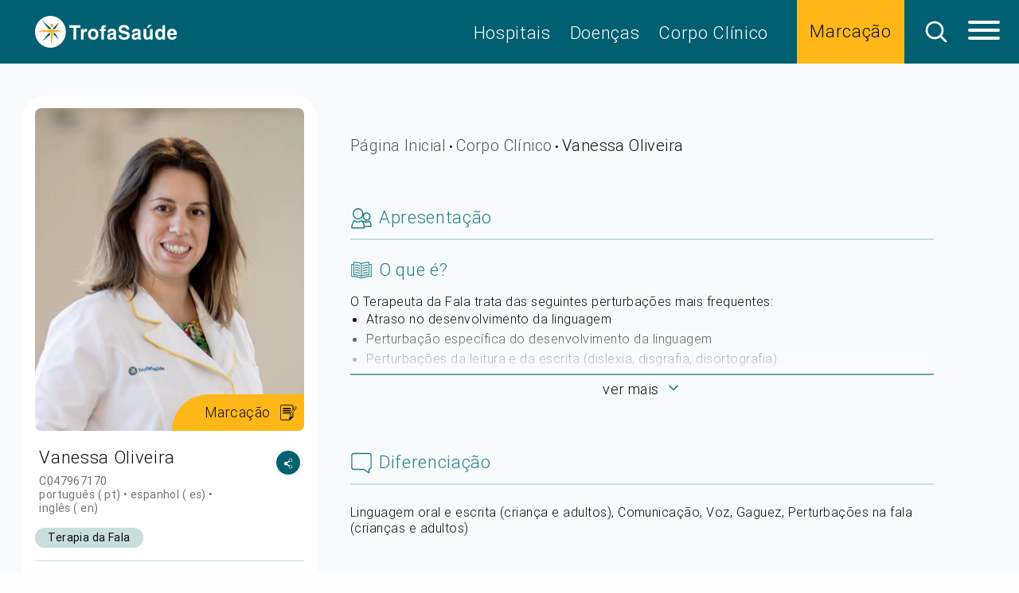

--- FILE ---
content_type: text/html; charset=UTF-8
request_url: https://www.trofasaude.pt/corpo_clinico/vanessa-oliveira/
body_size: 34239
content:
<!DOCTYPE html>
<html lang="pt-PT" class=" ">
<head><link rel="stylesheet" href="https://www.trofasaude.pt/?w3tc_minify=343d0.default.include.cb4936.css" media="all" />

	<meta charset="UTF-8">
	<meta http-equiv="X-UA-Compatible" content="IE=edge">
	<meta name="viewport" content="width=device-width, initial-scale=1, minimum-scale=1, maximum-scale=1, user-scalable=0">
	<meta name="format-detection" content="telephone=no">

	
	<!-- Google Tag Manager -->
	<script>(function(w,d,s,l,i){w[l]=w[l]||[];w[l].push({'gtm.start':
	new Date().getTime(),event:'gtm.js'});var f=d.getElementsByTagName(s)[0],
	j=d.createElement(s),dl=l!='dataLayer'?'&l='+l:'';j.async=true;j.src=
	'https://www.googletagmanager.com/gtm.js?id='+i+dl;f.parentNode.insertBefore(j,f);
	})(window,document,'script','dataLayer','GTM-MF6JNFK');</script>
	<!-- End Google Tag Manager -->

	<!-- <title>Trofa Saúde</title> -->

	<link rel="apple-touch-icon" sizes="57x57" href="https://www.trofasaude.pt/wp-content/themes/gsk-principal/favicon/apple-icon-57x57.png?v=2">
	<link rel="apple-touch-icon" sizes="60x60" href="https://www.trofasaude.pt/wp-content/themes/gsk-principal/favicon/apple-icon-60x60.png?v=2">
	<link rel="apple-touch-icon" sizes="72x72" href="https://www.trofasaude.pt/wp-content/themes/gsk-principal/favicon/apple-icon-72x72.png?v=2">
	<link rel="apple-touch-icon" sizes="76x76" href="https://www.trofasaude.pt/wp-content/themes/gsk-principal/favicon/apple-icon-76x76.png?v=2">
	<link rel="apple-touch-icon" sizes="114x114" href="https://www.trofasaude.pt/wp-content/themes/gsk-principal/favicon/apple-icon-114x114.png?v=2">
	<link rel="apple-touch-icon" sizes="120x120" href="https://www.trofasaude.pt/wp-content/themes/gsk-principal/favicon/apple-icon-120x120.png?v=2">
	<link rel="apple-touch-icon" sizes="144x144" href="https://www.trofasaude.pt/wp-content/themes/gsk-principal/favicon/apple-icon-144x144.png?v=2">
	<link rel="apple-touch-icon" sizes="152x152" href="https://www.trofasaude.pt/wp-content/themes/gsk-principal/favicon/apple-icon-152x152.png?v=2">
	<link rel="apple-touch-icon" sizes="180x180" href="https://www.trofasaude.pt/wp-content/themes/gsk-principal/favicon/apple-icon-180x180.png?v=2">
	<link rel="icon" type="image/png" sizes="192x192" href="https://www.trofasaude.pt/wp-content/themes/gsk-principal/favicon/android-icon-192x192.png?v=2">
	<link rel="icon" type="image/png" sizes="32x32" href="https://www.trofasaude.pt/wp-content/themes/gsk-principal/favicon/favicon-32x32.png?v=2">
	<link rel="icon" type="image/png" sizes="96x96" href="https://www.trofasaude.pt/wp-content/themes/gsk-principal/favicon/favicon-96x96.png?v=2">
	<link rel="icon" type="image/png" sizes="16x16" href="https://www.trofasaude.pt/wp-content/themes/gsk-principal/favicon/favicon-16x16.png?v=2">
	<link rel="icon" type="image/png" sizes="194x194" href="https://www.trofasaude.pt/wp-content/themes/gsk-principal/favicon/favicon-194x194.png?v=2">
	<link rel="shortcut icon" href="https://www.trofasaude.pt/wp-content/themes/gsk-principal/favicon.ico?v=2">
	<link rel='mask-icon' href='https://www.trofasaude.pt/wp-content/themes/gsk-principal/favicon/safari-pinned-tab.svg' color='#FFFFFF'>
	<meta name="msapplication-TileColor" content="#ffffff">
	<meta name="msapplication-TileImage" content="https://www.trofasaude.pt/wp-content/themes/gsk-principal/favicon/ms-icon-144x144.png?v=2">
	<meta name="theme-color" content="#ffffff">

	<script src="https://www.google.com/recaptcha/api.js"></script>

	<script>var et_site_url='https://www.trofasaude.pt';var et_post_id='5021';function et_core_page_resource_fallback(a,b){"undefined"===typeof b&&(b=a.sheet.cssRules&&0===a.sheet.cssRules.length);b&&(a.onerror=null,a.onload=null,a.href?a.href=et_site_url+"/?et_core_page_resource="+a.id+et_post_id:a.src&&(a.src=et_site_url+"/?et_core_page_resource="+a.id+et_post_id))}
</script>
		<script>
			(function () {
					window._egoiaq = window._egoiaq || [];
					window._egoiaq.push(['setListId', 111]);
					
					var _mtm = window._mtm = window._mtm || [];
					_mtm.push({'mtm.startTime': (new Date().getTime()), 'event': 'mtm.Start'});
					var d=document, g=d.createElement('script'), s=d.getElementsByTagName('script')[0];
					g.type='text/javascript'; g.async=true; g.src='https://egoi.site/203188_www.trofasaude.pt.js';
					s.parentNode.insertBefore(g,s);
				}
			)();
		</script>

		<meta name='robots' content='index, follow, max-image-preview:large, max-snippet:-1, max-video-preview:-1' />
	<style>img:is([sizes="auto" i], [sizes^="auto," i]) { contain-intrinsic-size: 3000px 1500px }</style>
	
	<!-- This site is optimized with the Yoast SEO plugin v24.9 - https://yoast.com/wordpress/plugins/seo/ -->
	<title>Vanessa Oliveira - Trofa Saúde</title>
	<link rel="canonical" href="https://www.trofasaude.pt/corpo_clinico/vanessa-oliveira/" />
	<meta property="og:locale" content="pt_PT" />
	<meta property="og:type" content="article" />
	<meta property="og:title" content="Vanessa Oliveira - Trofa Saúde" />
	<meta property="og:url" content="https://www.trofasaude.pt/corpo_clinico/vanessa-oliveira/" />
	<meta property="og:site_name" content="Trofa Saúde" />
	<meta property="article:publisher" content="https://www.facebook.com/gts.grupotrofasaude/" />
	<meta property="article:modified_time" content="2025-11-22T03:02:19+00:00" />
	<meta property="og:image" content="https://www.trofasaude.pt/wp-content/uploads/2021/11/Vanessa-Oliveira_-3-1.jpg" />
	<meta property="og:image:width" content="830" />
	<meta property="og:image:height" content="990" />
	<meta property="og:image:type" content="image/jpeg" />
	<meta name="twitter:card" content="summary_large_image" />
	<script type="application/ld+json" class="yoast-schema-graph">{"@context":"https://schema.org","@graph":[{"@type":"WebPage","@id":"https://www.trofasaude.pt/corpo_clinico/vanessa-oliveira/","url":"https://www.trofasaude.pt/corpo_clinico/vanessa-oliveira/","name":"Vanessa Oliveira - Trofa Saúde","isPartOf":{"@id":"https://www.trofasaude.pt/#website"},"primaryImageOfPage":{"@id":"https://www.trofasaude.pt/corpo_clinico/vanessa-oliveira/#primaryimage"},"image":{"@id":"https://www.trofasaude.pt/corpo_clinico/vanessa-oliveira/#primaryimage"},"thumbnailUrl":"https://www.trofasaude.pt/wp-content/uploads/2021/11/Vanessa-Oliveira_-3-1.jpg","datePublished":"2021-11-23T15:11:48+00:00","dateModified":"2025-11-22T03:02:19+00:00","breadcrumb":{"@id":"https://www.trofasaude.pt/corpo_clinico/vanessa-oliveira/#breadcrumb"},"inLanguage":"pt-PT","potentialAction":[{"@type":"ReadAction","target":["https://www.trofasaude.pt/corpo_clinico/vanessa-oliveira/"]}]},{"@type":"ImageObject","inLanguage":"pt-PT","@id":"https://www.trofasaude.pt/corpo_clinico/vanessa-oliveira/#primaryimage","url":"https://www.trofasaude.pt/wp-content/uploads/2021/11/Vanessa-Oliveira_-3-1.jpg","contentUrl":"https://www.trofasaude.pt/wp-content/uploads/2021/11/Vanessa-Oliveira_-3-1.jpg","width":830,"height":990},{"@type":"BreadcrumbList","@id":"https://www.trofasaude.pt/corpo_clinico/vanessa-oliveira/#breadcrumb","itemListElement":[{"@type":"ListItem","position":1,"name":"Página Inicial","item":"https://www.trofasaude.pt/"},{"@type":"ListItem","position":2,"name":"Corpo Clínico","item":"https://www.trofasaude.pt/corpo-clinico/"},{"@type":"ListItem","position":3,"name":"Vanessa Oliveira"}]},{"@type":"WebSite","@id":"https://www.trofasaude.pt/#website","url":"https://www.trofasaude.pt/","name":"Trofa Saúde","description":"O Trofa Saúde assume-se como um projeto global de saúde, integrando uma vasta rede de unidades hospitalares.","publisher":{"@id":"https://www.trofasaude.pt/#organization"},"potentialAction":[{"@type":"SearchAction","target":{"@type":"EntryPoint","urlTemplate":"https://www.trofasaude.pt/?s={search_term_string}"},"query-input":{"@type":"PropertyValueSpecification","valueRequired":true,"valueName":"search_term_string"}}],"inLanguage":"pt-PT"},{"@type":"Organization","@id":"https://www.trofasaude.pt/#organization","name":"Hospital Trofa Saúde","url":"https://www.trofasaude.pt/","logo":{"@type":"ImageObject","inLanguage":"pt-PT","@id":"https://www.trofasaude.pt/#/schema/logo/image/","url":"https://www.trofasaude.pt/wp-content/uploads/2022/06/Logo-1598x990-1.png","contentUrl":"https://www.trofasaude.pt/wp-content/uploads/2022/06/Logo-1598x990-1.png","width":1598,"height":990,"caption":"Hospital Trofa Saúde"},"image":{"@id":"https://www.trofasaude.pt/#/schema/logo/image/"},"sameAs":["https://www.facebook.com/gts.grupotrofasaude/"]}]}</script>
	<!-- / Yoast SEO plugin. -->


<link rel='dns-prefetch' href='//fonts.googleapis.com' />
<link rel="alternate" type="application/rss+xml" title="Trofa Saúde &raquo; Feed" href="https://www.trofasaude.pt/feed/" />
		<!-- This site uses the Google Analytics by ExactMetrics plugin v8.4.1 - Using Analytics tracking - https://www.exactmetrics.com/ -->
							<script src="//www.googletagmanager.com/gtag/js?id=G-34WNQJE6TL"  data-cfasync="false" data-wpfc-render="false" type="text/javascript" async></script>
			<script data-cfasync="false" data-wpfc-render="false" type="text/javascript">
				var em_version = '8.4.1';
				var em_track_user = true;
				var em_no_track_reason = '';
								var ExactMetricsDefaultLocations = {"page_location":"https:\/\/www.trofasaude.pt\/corpo_clinico\/vanessa-oliveira\/"};
				if ( typeof ExactMetricsPrivacyGuardFilter === 'function' ) {
					var ExactMetricsLocations = (typeof ExactMetricsExcludeQuery === 'object') ? ExactMetricsPrivacyGuardFilter( ExactMetricsExcludeQuery ) : ExactMetricsPrivacyGuardFilter( ExactMetricsDefaultLocations );
				} else {
					var ExactMetricsLocations = (typeof ExactMetricsExcludeQuery === 'object') ? ExactMetricsExcludeQuery : ExactMetricsDefaultLocations;
				}

								var disableStrs = [
										'ga-disable-G-34WNQJE6TL',
									];

				/* Function to detect opted out users */
				function __gtagTrackerIsOptedOut() {
					for (var index = 0; index < disableStrs.length; index++) {
						if (document.cookie.indexOf(disableStrs[index] + '=true') > -1) {
							return true;
						}
					}

					return false;
				}

				/* Disable tracking if the opt-out cookie exists. */
				if (__gtagTrackerIsOptedOut()) {
					for (var index = 0; index < disableStrs.length; index++) {
						window[disableStrs[index]] = true;
					}
				}

				/* Opt-out function */
				function __gtagTrackerOptout() {
					for (var index = 0; index < disableStrs.length; index++) {
						document.cookie = disableStrs[index] + '=true; expires=Thu, 31 Dec 2099 23:59:59 UTC; path=/';
						window[disableStrs[index]] = true;
					}
				}

				if ('undefined' === typeof gaOptout) {
					function gaOptout() {
						__gtagTrackerOptout();
					}
				}
								window.dataLayer = window.dataLayer || [];

				window.ExactMetricsDualTracker = {
					helpers: {},
					trackers: {},
				};
				if (em_track_user) {
					function __gtagDataLayer() {
						dataLayer.push(arguments);
					}

					function __gtagTracker(type, name, parameters) {
						if (!parameters) {
							parameters = {};
						}

						if (parameters.send_to) {
							__gtagDataLayer.apply(null, arguments);
							return;
						}

						if (type === 'event') {
														parameters.send_to = exactmetrics_frontend.v4_id;
							var hookName = name;
							if (typeof parameters['event_category'] !== 'undefined') {
								hookName = parameters['event_category'] + ':' + name;
							}

							if (typeof ExactMetricsDualTracker.trackers[hookName] !== 'undefined') {
								ExactMetricsDualTracker.trackers[hookName](parameters);
							} else {
								__gtagDataLayer('event', name, parameters);
							}
							
						} else {
							__gtagDataLayer.apply(null, arguments);
						}
					}

					__gtagTracker('js', new Date());
					__gtagTracker('set', {
						'developer_id.dNDMyYj': true,
											});
					if ( ExactMetricsLocations.page_location ) {
						__gtagTracker('set', ExactMetricsLocations);
					}
										__gtagTracker('config', 'G-34WNQJE6TL', {"forceSSL":"true","link_attribution":"true"} );
															window.gtag = __gtagTracker;										(function () {
						/* https://developers.google.com/analytics/devguides/collection/analyticsjs/ */
						/* ga and __gaTracker compatibility shim. */
						var noopfn = function () {
							return null;
						};
						var newtracker = function () {
							return new Tracker();
						};
						var Tracker = function () {
							return null;
						};
						var p = Tracker.prototype;
						p.get = noopfn;
						p.set = noopfn;
						p.send = function () {
							var args = Array.prototype.slice.call(arguments);
							args.unshift('send');
							__gaTracker.apply(null, args);
						};
						var __gaTracker = function () {
							var len = arguments.length;
							if (len === 0) {
								return;
							}
							var f = arguments[len - 1];
							if (typeof f !== 'object' || f === null || typeof f.hitCallback !== 'function') {
								if ('send' === arguments[0]) {
									var hitConverted, hitObject = false, action;
									if ('event' === arguments[1]) {
										if ('undefined' !== typeof arguments[3]) {
											hitObject = {
												'eventAction': arguments[3],
												'eventCategory': arguments[2],
												'eventLabel': arguments[4],
												'value': arguments[5] ? arguments[5] : 1,
											}
										}
									}
									if ('pageview' === arguments[1]) {
										if ('undefined' !== typeof arguments[2]) {
											hitObject = {
												'eventAction': 'page_view',
												'page_path': arguments[2],
											}
										}
									}
									if (typeof arguments[2] === 'object') {
										hitObject = arguments[2];
									}
									if (typeof arguments[5] === 'object') {
										Object.assign(hitObject, arguments[5]);
									}
									if ('undefined' !== typeof arguments[1].hitType) {
										hitObject = arguments[1];
										if ('pageview' === hitObject.hitType) {
											hitObject.eventAction = 'page_view';
										}
									}
									if (hitObject) {
										action = 'timing' === arguments[1].hitType ? 'timing_complete' : hitObject.eventAction;
										hitConverted = mapArgs(hitObject);
										__gtagTracker('event', action, hitConverted);
									}
								}
								return;
							}

							function mapArgs(args) {
								var arg, hit = {};
								var gaMap = {
									'eventCategory': 'event_category',
									'eventAction': 'event_action',
									'eventLabel': 'event_label',
									'eventValue': 'event_value',
									'nonInteraction': 'non_interaction',
									'timingCategory': 'event_category',
									'timingVar': 'name',
									'timingValue': 'value',
									'timingLabel': 'event_label',
									'page': 'page_path',
									'location': 'page_location',
									'title': 'page_title',
									'referrer' : 'page_referrer',
								};
								for (arg in args) {
																		if (!(!args.hasOwnProperty(arg) || !gaMap.hasOwnProperty(arg))) {
										hit[gaMap[arg]] = args[arg];
									} else {
										hit[arg] = args[arg];
									}
								}
								return hit;
							}

							try {
								f.hitCallback();
							} catch (ex) {
							}
						};
						__gaTracker.create = newtracker;
						__gaTracker.getByName = newtracker;
						__gaTracker.getAll = function () {
							return [];
						};
						__gaTracker.remove = noopfn;
						__gaTracker.loaded = true;
						window['__gaTracker'] = __gaTracker;
					})();
									} else {
										console.log("");
					(function () {
						function __gtagTracker() {
							return null;
						}

						window['__gtagTracker'] = __gtagTracker;
						window['gtag'] = __gtagTracker;
					})();
									}
			</script>
				<!-- / Google Analytics by ExactMetrics -->
		<script type="text/javascript">
/* <![CDATA[ */
window._wpemojiSettings = {"baseUrl":"https:\/\/s.w.org\/images\/core\/emoji\/16.0.1\/72x72\/","ext":".png","svgUrl":"https:\/\/s.w.org\/images\/core\/emoji\/16.0.1\/svg\/","svgExt":".svg","source":{"concatemoji":"https:\/\/www.trofasaude.pt\/wp-includes\/js\/wp-emoji-release.min.js?ver=af833a54d61bd1d268b4c6621ce83125"}};
/*! This file is auto-generated */
!function(s,n){var o,i,e;function c(e){try{var t={supportTests:e,timestamp:(new Date).valueOf()};sessionStorage.setItem(o,JSON.stringify(t))}catch(e){}}function p(e,t,n){e.clearRect(0,0,e.canvas.width,e.canvas.height),e.fillText(t,0,0);var t=new Uint32Array(e.getImageData(0,0,e.canvas.width,e.canvas.height).data),a=(e.clearRect(0,0,e.canvas.width,e.canvas.height),e.fillText(n,0,0),new Uint32Array(e.getImageData(0,0,e.canvas.width,e.canvas.height).data));return t.every(function(e,t){return e===a[t]})}function u(e,t){e.clearRect(0,0,e.canvas.width,e.canvas.height),e.fillText(t,0,0);for(var n=e.getImageData(16,16,1,1),a=0;a<n.data.length;a++)if(0!==n.data[a])return!1;return!0}function f(e,t,n,a){switch(t){case"flag":return n(e,"\ud83c\udff3\ufe0f\u200d\u26a7\ufe0f","\ud83c\udff3\ufe0f\u200b\u26a7\ufe0f")?!1:!n(e,"\ud83c\udde8\ud83c\uddf6","\ud83c\udde8\u200b\ud83c\uddf6")&&!n(e,"\ud83c\udff4\udb40\udc67\udb40\udc62\udb40\udc65\udb40\udc6e\udb40\udc67\udb40\udc7f","\ud83c\udff4\u200b\udb40\udc67\u200b\udb40\udc62\u200b\udb40\udc65\u200b\udb40\udc6e\u200b\udb40\udc67\u200b\udb40\udc7f");case"emoji":return!a(e,"\ud83e\udedf")}return!1}function g(e,t,n,a){var r="undefined"!=typeof WorkerGlobalScope&&self instanceof WorkerGlobalScope?new OffscreenCanvas(300,150):s.createElement("canvas"),o=r.getContext("2d",{willReadFrequently:!0}),i=(o.textBaseline="top",o.font="600 32px Arial",{});return e.forEach(function(e){i[e]=t(o,e,n,a)}),i}function t(e){var t=s.createElement("script");t.src=e,t.defer=!0,s.head.appendChild(t)}"undefined"!=typeof Promise&&(o="wpEmojiSettingsSupports",i=["flag","emoji"],n.supports={everything:!0,everythingExceptFlag:!0},e=new Promise(function(e){s.addEventListener("DOMContentLoaded",e,{once:!0})}),new Promise(function(t){var n=function(){try{var e=JSON.parse(sessionStorage.getItem(o));if("object"==typeof e&&"number"==typeof e.timestamp&&(new Date).valueOf()<e.timestamp+604800&&"object"==typeof e.supportTests)return e.supportTests}catch(e){}return null}();if(!n){if("undefined"!=typeof Worker&&"undefined"!=typeof OffscreenCanvas&&"undefined"!=typeof URL&&URL.createObjectURL&&"undefined"!=typeof Blob)try{var e="postMessage("+g.toString()+"("+[JSON.stringify(i),f.toString(),p.toString(),u.toString()].join(",")+"));",a=new Blob([e],{type:"text/javascript"}),r=new Worker(URL.createObjectURL(a),{name:"wpTestEmojiSupports"});return void(r.onmessage=function(e){c(n=e.data),r.terminate(),t(n)})}catch(e){}c(n=g(i,f,p,u))}t(n)}).then(function(e){for(var t in e)n.supports[t]=e[t],n.supports.everything=n.supports.everything&&n.supports[t],"flag"!==t&&(n.supports.everythingExceptFlag=n.supports.everythingExceptFlag&&n.supports[t]);n.supports.everythingExceptFlag=n.supports.everythingExceptFlag&&!n.supports.flag,n.DOMReady=!1,n.readyCallback=function(){n.DOMReady=!0}}).then(function(){return e}).then(function(){var e;n.supports.everything||(n.readyCallback(),(e=n.source||{}).concatemoji?t(e.concatemoji):e.wpemoji&&e.twemoji&&(t(e.twemoji),t(e.wpemoji)))}))}((window,document),window._wpemojiSettings);
/* ]]> */
</script>
<style id='wp-emoji-styles-inline-css' type='text/css'>

	img.wp-smiley, img.emoji {
		display: inline !important;
		border: none !important;
		box-shadow: none !important;
		height: 1em !important;
		width: 1em !important;
		margin: 0 0.07em !important;
		vertical-align: -0.1em !important;
		background: none !important;
		padding: 0 !important;
	}
</style>
<link rel='stylesheet' id='wp-block-library-css' href='https://www.trofasaude.pt/wp-includes/css/dist/block-library/style.min.css?ver=af833a54d61bd1d268b4c6621ce83125' type='text/css' media='all' />
<style id='classic-theme-styles-inline-css' type='text/css'>
/*! This file is auto-generated */
.wp-block-button__link{color:#fff;background-color:#32373c;border-radius:9999px;box-shadow:none;text-decoration:none;padding:calc(.667em + 2px) calc(1.333em + 2px);font-size:1.125em}.wp-block-file__button{background:#32373c;color:#fff;text-decoration:none}
</style>
<style id='global-styles-inline-css' type='text/css'>
:root{--wp--preset--aspect-ratio--square: 1;--wp--preset--aspect-ratio--4-3: 4/3;--wp--preset--aspect-ratio--3-4: 3/4;--wp--preset--aspect-ratio--3-2: 3/2;--wp--preset--aspect-ratio--2-3: 2/3;--wp--preset--aspect-ratio--16-9: 16/9;--wp--preset--aspect-ratio--9-16: 9/16;--wp--preset--color--black: #000000;--wp--preset--color--cyan-bluish-gray: #abb8c3;--wp--preset--color--white: #ffffff;--wp--preset--color--pale-pink: #f78da7;--wp--preset--color--vivid-red: #cf2e2e;--wp--preset--color--luminous-vivid-orange: #ff6900;--wp--preset--color--luminous-vivid-amber: #fcb900;--wp--preset--color--light-green-cyan: #7bdcb5;--wp--preset--color--vivid-green-cyan: #00d084;--wp--preset--color--pale-cyan-blue: #8ed1fc;--wp--preset--color--vivid-cyan-blue: #0693e3;--wp--preset--color--vivid-purple: #9b51e0;--wp--preset--gradient--vivid-cyan-blue-to-vivid-purple: linear-gradient(135deg,rgba(6,147,227,1) 0%,rgb(155,81,224) 100%);--wp--preset--gradient--light-green-cyan-to-vivid-green-cyan: linear-gradient(135deg,rgb(122,220,180) 0%,rgb(0,208,130) 100%);--wp--preset--gradient--luminous-vivid-amber-to-luminous-vivid-orange: linear-gradient(135deg,rgba(252,185,0,1) 0%,rgba(255,105,0,1) 100%);--wp--preset--gradient--luminous-vivid-orange-to-vivid-red: linear-gradient(135deg,rgba(255,105,0,1) 0%,rgb(207,46,46) 100%);--wp--preset--gradient--very-light-gray-to-cyan-bluish-gray: linear-gradient(135deg,rgb(238,238,238) 0%,rgb(169,184,195) 100%);--wp--preset--gradient--cool-to-warm-spectrum: linear-gradient(135deg,rgb(74,234,220) 0%,rgb(151,120,209) 20%,rgb(207,42,186) 40%,rgb(238,44,130) 60%,rgb(251,105,98) 80%,rgb(254,248,76) 100%);--wp--preset--gradient--blush-light-purple: linear-gradient(135deg,rgb(255,206,236) 0%,rgb(152,150,240) 100%);--wp--preset--gradient--blush-bordeaux: linear-gradient(135deg,rgb(254,205,165) 0%,rgb(254,45,45) 50%,rgb(107,0,62) 100%);--wp--preset--gradient--luminous-dusk: linear-gradient(135deg,rgb(255,203,112) 0%,rgb(199,81,192) 50%,rgb(65,88,208) 100%);--wp--preset--gradient--pale-ocean: linear-gradient(135deg,rgb(255,245,203) 0%,rgb(182,227,212) 50%,rgb(51,167,181) 100%);--wp--preset--gradient--electric-grass: linear-gradient(135deg,rgb(202,248,128) 0%,rgb(113,206,126) 100%);--wp--preset--gradient--midnight: linear-gradient(135deg,rgb(2,3,129) 0%,rgb(40,116,252) 100%);--wp--preset--font-size--small: 13px;--wp--preset--font-size--medium: 20px;--wp--preset--font-size--large: 36px;--wp--preset--font-size--x-large: 42px;--wp--preset--spacing--20: 0.44rem;--wp--preset--spacing--30: 0.67rem;--wp--preset--spacing--40: 1rem;--wp--preset--spacing--50: 1.5rem;--wp--preset--spacing--60: 2.25rem;--wp--preset--spacing--70: 3.38rem;--wp--preset--spacing--80: 5.06rem;--wp--preset--shadow--natural: 6px 6px 9px rgba(0, 0, 0, 0.2);--wp--preset--shadow--deep: 12px 12px 50px rgba(0, 0, 0, 0.4);--wp--preset--shadow--sharp: 6px 6px 0px rgba(0, 0, 0, 0.2);--wp--preset--shadow--outlined: 6px 6px 0px -3px rgba(255, 255, 255, 1), 6px 6px rgba(0, 0, 0, 1);--wp--preset--shadow--crisp: 6px 6px 0px rgba(0, 0, 0, 1);}:where(.is-layout-flex){gap: 0.5em;}:where(.is-layout-grid){gap: 0.5em;}body .is-layout-flex{display: flex;}.is-layout-flex{flex-wrap: wrap;align-items: center;}.is-layout-flex > :is(*, div){margin: 0;}body .is-layout-grid{display: grid;}.is-layout-grid > :is(*, div){margin: 0;}:where(.wp-block-columns.is-layout-flex){gap: 2em;}:where(.wp-block-columns.is-layout-grid){gap: 2em;}:where(.wp-block-post-template.is-layout-flex){gap: 1.25em;}:where(.wp-block-post-template.is-layout-grid){gap: 1.25em;}.has-black-color{color: var(--wp--preset--color--black) !important;}.has-cyan-bluish-gray-color{color: var(--wp--preset--color--cyan-bluish-gray) !important;}.has-white-color{color: var(--wp--preset--color--white) !important;}.has-pale-pink-color{color: var(--wp--preset--color--pale-pink) !important;}.has-vivid-red-color{color: var(--wp--preset--color--vivid-red) !important;}.has-luminous-vivid-orange-color{color: var(--wp--preset--color--luminous-vivid-orange) !important;}.has-luminous-vivid-amber-color{color: var(--wp--preset--color--luminous-vivid-amber) !important;}.has-light-green-cyan-color{color: var(--wp--preset--color--light-green-cyan) !important;}.has-vivid-green-cyan-color{color: var(--wp--preset--color--vivid-green-cyan) !important;}.has-pale-cyan-blue-color{color: var(--wp--preset--color--pale-cyan-blue) !important;}.has-vivid-cyan-blue-color{color: var(--wp--preset--color--vivid-cyan-blue) !important;}.has-vivid-purple-color{color: var(--wp--preset--color--vivid-purple) !important;}.has-black-background-color{background-color: var(--wp--preset--color--black) !important;}.has-cyan-bluish-gray-background-color{background-color: var(--wp--preset--color--cyan-bluish-gray) !important;}.has-white-background-color{background-color: var(--wp--preset--color--white) !important;}.has-pale-pink-background-color{background-color: var(--wp--preset--color--pale-pink) !important;}.has-vivid-red-background-color{background-color: var(--wp--preset--color--vivid-red) !important;}.has-luminous-vivid-orange-background-color{background-color: var(--wp--preset--color--luminous-vivid-orange) !important;}.has-luminous-vivid-amber-background-color{background-color: var(--wp--preset--color--luminous-vivid-amber) !important;}.has-light-green-cyan-background-color{background-color: var(--wp--preset--color--light-green-cyan) !important;}.has-vivid-green-cyan-background-color{background-color: var(--wp--preset--color--vivid-green-cyan) !important;}.has-pale-cyan-blue-background-color{background-color: var(--wp--preset--color--pale-cyan-blue) !important;}.has-vivid-cyan-blue-background-color{background-color: var(--wp--preset--color--vivid-cyan-blue) !important;}.has-vivid-purple-background-color{background-color: var(--wp--preset--color--vivid-purple) !important;}.has-black-border-color{border-color: var(--wp--preset--color--black) !important;}.has-cyan-bluish-gray-border-color{border-color: var(--wp--preset--color--cyan-bluish-gray) !important;}.has-white-border-color{border-color: var(--wp--preset--color--white) !important;}.has-pale-pink-border-color{border-color: var(--wp--preset--color--pale-pink) !important;}.has-vivid-red-border-color{border-color: var(--wp--preset--color--vivid-red) !important;}.has-luminous-vivid-orange-border-color{border-color: var(--wp--preset--color--luminous-vivid-orange) !important;}.has-luminous-vivid-amber-border-color{border-color: var(--wp--preset--color--luminous-vivid-amber) !important;}.has-light-green-cyan-border-color{border-color: var(--wp--preset--color--light-green-cyan) !important;}.has-vivid-green-cyan-border-color{border-color: var(--wp--preset--color--vivid-green-cyan) !important;}.has-pale-cyan-blue-border-color{border-color: var(--wp--preset--color--pale-cyan-blue) !important;}.has-vivid-cyan-blue-border-color{border-color: var(--wp--preset--color--vivid-cyan-blue) !important;}.has-vivid-purple-border-color{border-color: var(--wp--preset--color--vivid-purple) !important;}.has-vivid-cyan-blue-to-vivid-purple-gradient-background{background: var(--wp--preset--gradient--vivid-cyan-blue-to-vivid-purple) !important;}.has-light-green-cyan-to-vivid-green-cyan-gradient-background{background: var(--wp--preset--gradient--light-green-cyan-to-vivid-green-cyan) !important;}.has-luminous-vivid-amber-to-luminous-vivid-orange-gradient-background{background: var(--wp--preset--gradient--luminous-vivid-amber-to-luminous-vivid-orange) !important;}.has-luminous-vivid-orange-to-vivid-red-gradient-background{background: var(--wp--preset--gradient--luminous-vivid-orange-to-vivid-red) !important;}.has-very-light-gray-to-cyan-bluish-gray-gradient-background{background: var(--wp--preset--gradient--very-light-gray-to-cyan-bluish-gray) !important;}.has-cool-to-warm-spectrum-gradient-background{background: var(--wp--preset--gradient--cool-to-warm-spectrum) !important;}.has-blush-light-purple-gradient-background{background: var(--wp--preset--gradient--blush-light-purple) !important;}.has-blush-bordeaux-gradient-background{background: var(--wp--preset--gradient--blush-bordeaux) !important;}.has-luminous-dusk-gradient-background{background: var(--wp--preset--gradient--luminous-dusk) !important;}.has-pale-ocean-gradient-background{background: var(--wp--preset--gradient--pale-ocean) !important;}.has-electric-grass-gradient-background{background: var(--wp--preset--gradient--electric-grass) !important;}.has-midnight-gradient-background{background: var(--wp--preset--gradient--midnight) !important;}.has-small-font-size{font-size: var(--wp--preset--font-size--small) !important;}.has-medium-font-size{font-size: var(--wp--preset--font-size--medium) !important;}.has-large-font-size{font-size: var(--wp--preset--font-size--large) !important;}.has-x-large-font-size{font-size: var(--wp--preset--font-size--x-large) !important;}
:where(.wp-block-post-template.is-layout-flex){gap: 1.25em;}:where(.wp-block-post-template.is-layout-grid){gap: 1.25em;}
:where(.wp-block-columns.is-layout-flex){gap: 2em;}:where(.wp-block-columns.is-layout-grid){gap: 2em;}
:root :where(.wp-block-pullquote){font-size: 1.5em;line-height: 1.6;}
</style>

<link rel='stylesheet' id='cookie-law-info-css' href='https://www.trofasaude.pt/wp-content/plugins/cookie-law-info/legacy/public/css/cookie-law-info-public.css?ver=3.2.10' type='text/css' media='all' />
<link rel='stylesheet' id='cookie-law-info-gdpr-css' href='https://www.trofasaude.pt/wp-content/plugins/cookie-law-info/legacy/public/css/cookie-law-info-gdpr.css?ver=3.2.10' type='text/css' media='all' />





<link rel='stylesheet' id='swiper-css' href='https://www.trofasaude.pt/wp-content/themes/gsk-principal/css/vendor/swiper/swiper-bundle.min.css?ver=af833a54d61bd1d268b4c6621ce83125' type='text/css' media='all' />


<link rel='stylesheet' id='gsk-principal-fonts-css' href='//fonts.googleapis.com/css?family=Open+Sans%3A300%2C300i%2C400%2C400i%2C700%2C700i&#038;subset=latin-ext&#038;ver=af833a54d61bd1d268b4c6621ce83125' type='text/css' media='all' />
<script type="text/javascript" id="canvas-loader-js-extra">
/* <![CDATA[ */
var egoi_config_ajax_object_core = {"ajax_url":"https:\/\/www.trofasaude.pt\/wp-admin\/admin-ajax.php","ajax_nonce":"358d3f5db2"};
/* ]]> */
</script>
<script type="text/javascript" src="https://www.trofasaude.pt/wp-content/plugins/smart-marketing-for-wp/admin/js/egoi-for-wp-canvas.js?ver=5.0.15" id="canvas-loader-js"></script>
<script type="text/javascript" src="https://www.trofasaude.pt/wp-includes/js/jquery/jquery.min.js?ver=3.7.1" id="jquery-core-js"></script>
<script type="text/javascript" src="https://www.trofasaude.pt/wp-includes/js/jquery/jquery-migrate.min.js?ver=3.4.1" id="jquery-migrate-js"></script>
<script type="text/javascript" src="https://www.trofasaude.pt/wp-content/plugins/google-analytics-dashboard-for-wp/assets/js/frontend-gtag.min.js?ver=8.4.1" id="exactmetrics-frontend-script-js" async="async" data-wp-strategy="async"></script>
<script data-cfasync="false" data-wpfc-render="false" type="text/javascript" id='exactmetrics-frontend-script-js-extra'>/* <![CDATA[ */
var exactmetrics_frontend = {"js_events_tracking":"true","download_extensions":"doc,pdf,ppt,zip,xls,docx,pptx,xlsx","inbound_paths":"[{\"path\":\"\\\/go\\\/\",\"label\":\"affiliate\"},{\"path\":\"\\\/recommend\\\/\",\"label\":\"affiliate\"}]","home_url":"https:\/\/www.trofasaude.pt","hash_tracking":"false","v4_id":"G-34WNQJE6TL"};/* ]]> */
</script>
<script type="text/javascript" id="cookie-law-info-js-extra">
/* <![CDATA[ */
var Cli_Data = {"nn_cookie_ids":["PHPSESSID","CookieLawInfoConsent","cookielawinfo-checkbox-necessary","cookielawinfo-checkbox-functional","cookielawinfo-checkbox-analytics"],"cookielist":[],"non_necessary_cookies":{"necessary":["PHPSESSID","CookieLawInfoConsent"]},"ccpaEnabled":"","ccpaRegionBased":"","ccpaBarEnabled":"","strictlyEnabled":["necessary","obligatoire"],"ccpaType":"gdpr","js_blocking":"1","custom_integration":"","triggerDomRefresh":"","secure_cookies":""};
var cli_cookiebar_settings = {"animate_speed_hide":"500","animate_speed_show":"500","background":"#FFF","border":"#b1a6a6c2","border_on":"","button_1_button_colour":"#217d84","button_1_button_hover":"#1a646a","button_1_link_colour":"#fff","button_1_as_button":"1","button_1_new_win":"","button_2_button_colour":"#333","button_2_button_hover":"#292929","button_2_link_colour":"#444","button_2_as_button":"","button_2_hidebar":"","button_3_button_colour":"#ffb718","button_3_button_hover":"#cc9213","button_3_link_colour":"#ffffff","button_3_as_button":"1","button_3_new_win":"","button_4_button_colour":"#005f71","button_4_button_hover":"#004c5a","button_4_link_colour":"#ffffff","button_4_as_button":"1","button_7_button_colour":"#217d84","button_7_button_hover":"#1a646a","button_7_link_colour":"#fff","button_7_as_button":"1","button_7_new_win":"","font_family":"inherit","header_fix":"","notify_animate_hide":"1","notify_animate_show":"1","notify_div_id":"#cookie-law-info-bar","notify_position_horizontal":"right","notify_position_vertical":"bottom","scroll_close":"","scroll_close_reload":"","accept_close_reload":"","reject_close_reload":"","showagain_tab":"","showagain_background":"#fff","showagain_border":"#000","showagain_div_id":"#cookie-law-info-again","showagain_x_position":"100px","text":"#333333","show_once_yn":"","show_once":"10000","logging_on":"","as_popup":"","popup_overlay":"1","bar_heading_text":"","cookie_bar_as":"banner","popup_showagain_position":"bottom-right","widget_position":"left"};
var log_object = {"ajax_url":"https:\/\/www.trofasaude.pt\/wp-admin\/admin-ajax.php"};
/* ]]> */
</script>
<script type="text/javascript" src="https://www.trofasaude.pt/wp-content/plugins/cookie-law-info/legacy/public/js/cookie-law-info-public.js?ver=3.2.10" id="cookie-law-info-js"></script>
<!--[if lt IE 9]>
<script type="text/javascript" src="https://www.trofasaude.pt/wp-content/themes/gsk-principal/js/ie-fix.js?ver=1.0" id="igthemes-ie9-js"></script>
<![endif]-->
<link rel="https://api.w.org/" href="https://www.trofasaude.pt/wp-json/" /><link rel="EditURI" type="application/rsd+xml" title="RSD" href="https://www.trofasaude.pt/xmlrpc.php?rsd" />
<link rel='shortlink' href='https://www.trofasaude.pt/?p=5021' />
<link rel="alternate" title="oEmbed (JSON)" type="application/json+oembed" href="https://www.trofasaude.pt/wp-json/oembed/1.0/embed?url=https%3A%2F%2Fwww.trofasaude.pt%2Fcorpo_clinico%2Fvanessa-oliveira%2F" />
<link rel="alternate" title="oEmbed (XML)" type="text/xml+oembed" href="https://www.trofasaude.pt/wp-json/oembed/1.0/embed?url=https%3A%2F%2Fwww.trofasaude.pt%2Fcorpo_clinico%2Fvanessa-oliveira%2F&#038;format=xml" />
        <style type="text/css" id="pf-main-css">
            
				@media screen {
					.printfriendly {
						z-index: 1000; position: relative
					}
					.printfriendly a, .printfriendly a:link, .printfriendly a:visited, .printfriendly a:hover, .printfriendly a:active {
						font-weight: 600;
						cursor: pointer;
						text-decoration: none;
						border: none;
						-webkit-box-shadow: none;
						-moz-box-shadow: none;
						box-shadow: none;
						outline:none;
						font-size: 14px !important;
						color: #3AAA11 !important;
					}
					.printfriendly.pf-alignleft {
						float: left;
					}
					.printfriendly.pf-alignright {
						float: right;
					}
					.printfriendly.pf-aligncenter {
						justify-content: center;
						display: flex; align-items: center;
					}
				}

				.pf-button-img {
					border: none;
					-webkit-box-shadow: none;
					-moz-box-shadow: none;
					box-shadow: none;
					padding: 0;
					margin: 0;
					display: inline;
					vertical-align: middle;
				}

				img.pf-button-img + .pf-button-text {
					margin-left: 6px;
				}

				@media print {
					.printfriendly {
						display: none;
					}
				}
				        </style>

            
        <style type="text/css" id="pf-excerpt-styles">
          .pf-button.pf-button-excerpt {
              display: none;
           }
        </style>

            	<!-- Meta Pixel Code -->
		<script>
		!function(f,b,e,v,n,t,s)
		{if(f.fbq)return;n=f.fbq=function(){n.callMethod?
		n.callMethod.apply(n,arguments):n.queue.push(arguments)};
		if(!f._fbq)f._fbq=n;n.push=n;n.loaded=!0;n.version='2.0';
		n.queue=[];t=b.createElement(e);t.async=!0;
		t.src=v;s=b.getElementsByTagName(e)[0];
		s.parentNode.insertBefore(t,s)}(window, document,'script',
		'https://connect.facebook.net/en_US/fbevents.js');
		fbq('init', '2348388035301869');
		fbq('track', 'PageView');
		</script>
		<noscript><img height="1" width="1" style="display:none"
		src="https://www.facebook.com/tr?id=2348388035301869&ev=PageView&noscript=1"
		/></noscript>
	<!-- End Meta Pixel Code --><link rel="preload" href="https://www.trofasaude.pt/wp-content/plugins/bloom/core/admin/fonts/modules.ttf" as="font" crossorigin="anonymous"><link rel="icon" href="https://www.trofasaude.pt/wp-content/uploads/2022/06/cropped-favicon-32x32.png" sizes="32x32" />
<link rel="icon" href="https://www.trofasaude.pt/wp-content/uploads/2022/06/cropped-favicon-192x192.png" sizes="192x192" />
<link rel="apple-touch-icon" href="https://www.trofasaude.pt/wp-content/uploads/2022/06/cropped-favicon-180x180.png" />
<meta name="msapplication-TileImage" content="https://www.trofasaude.pt/wp-content/uploads/2022/06/cropped-favicon-270x270.png" />

	 <div class="popup-002 print-no grid-x" id="popup_unsp_browser">
    <div class="popup-002-close">
        <img src="https://www.trofasaude.pt/wp-content/themes/gsk-principal/img/close.svg" alt="close" />
    </div>
    <div class="popup-002-wrapper grid-x small-12 medium-10 medium-offset-1 xlarge-8 xlarge-offset-2">
        <div class="popup-002-inner grid-x small-10">
            <div class="popup-002-title H3PrimaryNeutralCenter">
                Browser não suportado            </div>
            <div class="popup-002-content Body_2PrimaryNeutralCenter">
                Está a utilizar um browser não suportado. Algumas características do website podem não funcionar como pretendido ou podem ser apresentadas de forma incorreta.            </div>
                        <div class="popup-002-button small-12 large-5 buttonsecondaryneutralcenter">
                Avançar            </div>
                    </div>
    </div>
</div></head>

<body class="wp-singular corpo_clinico-template-default single single-corpo_clinico postid-5021 wp-theme-gsk-principal et_bloom">
	<!-- Google Tag Manager (noscript) -->
	<noscript><iframe src="https://www.googletagmanager.com/ns.html?id=GTM-MF6JNFK"
	height="0" width="0" style="display:none;visibility:hidden"></iframe></noscript>
	<!-- End Google Tag Manager (noscript) -->
		<a class="accessibility-go-main-content  print-no  buttonsecondaryneutralcenter " href="#accessibilityGoMainContent" title="Web Site Start">Skip to main content</a>
	<div id="WEB_SITE">
		<header class=" grid-x">
			<div class="loader-screen">
				<div id="loader">
					<div class="wrapper">
						<div class="loa-002">
    <div class="table">
        <div class="table-cell">
            <div class="pulse-wrapper">
                <div class="pulse">
                    <svg width="80" height="80" viewBox="0 0 80 80" xmlns="http://www.w3.org/2000/svg">
    <g fill="none" fill-rule="evenodd">
        <path d="M3.333 3.333h73.333v73.333H3.333z"/>
        <path d="M76.289 40.193c0-20.028-16.26-36.29-36.29-36.29-20.028 0-36.29 16.262-36.29 36.29 0 20.03 16.262 36.29 36.29 36.29 20.03 0 36.29-16.26 36.29-36.29z" fill="none"/>
        <g fill="#FFF">
            <path d="M40.102 34.093c-1.236.012-2.48.054-3.714.115a.405.405 0 0 1-.243-.107 380.652 380.652 0 0 0-13.189-15.74c-.244-.305.137-.587.424-.388a299.487 299.487 0 0 1 18.971 15.583c.206.2.155.522-.168.526-.693.003-1.385.003-2.081.011m10.071.214c-.045.045-.135.1-.195.1a78.799 78.799 0 0 0-5.083-.285c-.305-.021-.377-.322-.17-.53 4.412-4.017 8.749-8.137 12.786-12.543.203-.187.364.228.295.382-2.244 4.468-4.864 8.723-7.633 12.876m-3.041 11.74a.391.391 0 0 1-.085-.242c.12-.833.23-1.673.335-2.507a.336.336 0 0 1 .235-.267c.705-.11 1.422-.226 2.13-.339a.267.267 0 0 1 .2.097c2.666 4.027 5.2 8.148 7.369 12.462.067.162-.11.54-.299.38-3.173-3.319-6.51-6.475-9.885-9.584m-10.866-2.835a.397.397 0 0 1 .26-.113c.845.063 1.687.137 2.53.207a.305.305 0 0 1 .245.258c.063.868.124 1.731.177 2.592 0 .087-.053.2-.114.26A252.658 252.658 0 0 1 23.35 59.1c-.275.177-.66-.075-.416-.368a317.283 317.283 0 0 0 13.333-15.52" fill-rule="nonzero"/>
            <path d="M64.324 38.177c.17.047.16.31 0 .364-4.675 1.08-9.409 1.875-14.15 2.607-1.152.177-2.312.342-3.465.507-.274.06-.491.343-.524.594-.159 1.365-.334 2.73-.53 4.093-.969 6.801-2.286 13.55-4.21 20.15-.068.192-.37.366-.364.057.378-6.662.244-13.328-.103-19.98-.086-1.389-.171-2.777-.275-4.16-.028-.272-.269-.556-.544-.587-1.361-.124-2.722-.237-4.077-.365-8.17-.74-16.334-1.56-24.483-2.446-.39-.054-.366-.415.007-.467 8.052-1.217 16.16-2.175 24.285-2.7 1.417-.087 2.834-.145 4.256-.176 2.22-.037 4.443-.025 6.66.042 1.202.043 2.397.117 3.592.216 4.667.417 9.388 1.03 13.925 2.251" fill-rule="nonzero"/>
            <path d="M39.57 26.348c-.092-1.926 1.396-3.668 3.39-3.504 1.993.167 3.565 2.006 3.7 3.947.137 1.895-1.274 3.684-3.252 3.596-2.082-.093-3.745-2.03-3.837-4.039"/>
        </g>
    </g>
</svg>
                </div>  
            </div>
        </div>
    </div>
</div>					</div>
				</div>	
			</div>
						<div class="gsk-header ">
								<div class="gsk-header-inner">
										<a class="header-logo" href="https://www.trofasaude.pt/">
												<div class="table">
							<div class="table-cell">
								<img src="https://www.trofasaude.pt/wp-content/uploads/2022/04/trofa_saude_logo.svg" alt="" title="trofa_saude_logo"></img>
							</div>
						</div>
					</a>
															<div class="menu-mobile-icon-wrapper" title="Menu">
						<div class="table">
							<div class="table-cell">
								<div class="menu-mobile-hamburguer-icon">

									<span></span><span></span><span></span>
								</div>
							</div>
						</div>
					</div>
										<div class="header-search">
						<div class="table">
							<div class="table-cell">
								<a title="Procurar" target="_self">
									<div id="search-wrap" class="search-icon">
										<svg xmlns="http://www.w3.org/2000/svg" width="24" height="24" viewBox="0 0 24 24">
    <g fill="none" fill-rule="evenodd">
        <g fill="#0c0c0c">
            <g>
                <path d="M10.5 2c4.694 0 8.5 3.806 8.5 8.5 0 1.987-.681 3.814-1.823 5.261l4.53 4.532c.39.39.39 1.024 0 1.414-.39.39-1.024.39-1.414 0l-4.532-4.53C14.314 18.319 12.487 19 10.5 19 5.806 19 2 15.194 2 10.5S5.806 2 10.5 2zm0 2C6.91 4 4 6.91 4 10.5S6.91 17 10.5 17c1.77 0 3.376-.708 4.548-1.856l.045-.051c.016-.016.033-.032.05-.046C16.292 13.876 17 12.27 17 10.5 17 6.91 14.09 4 10.5 4z" transform="translate(-1306 -28) translate(1306 28)"/>
            </g>
        </g>
    </g>
</svg>
									</div>
								</a>
							</div>
						</div>
					</div>
										<div class="header-make-appointment show-for-medium" id="headerMakeAppointment">
						<div class="table">
							<div class="table-cell">
																<a class="appointment-button" href="https://cliente.trofasaude.com/scheduleAppointment" target="_blank">
									<div class="table">
										<div class="table-cell">
											<div class="appointment-title">
												<div class="table">
													<div class="table-cell">
														<div class="appointment-label buttonprimaryneutralcenter">
															Marcação														</div>
													</div>
												</div>
											</div>
										</div>
									</div>
								</a>
							</div>
						</div>
					</div>
					<div id="gsk-header-menu-large" class="header-menu show-for-large">
						<div class="table">
							<div class="table-cell">
								<ul id="menu-main-menu" class="main-menu-desktop main-menu"><li id="menu-item-10498" class="menu-item menu-item-type-post_type menu-item-object-page menu-item-10498"><a class="ellipsisDots H3SecondaryNeutralCenter"href="https://www.trofasaude.pt/hospitais/">Hospitais</a></li>
<li id="menu-item-50046" class="menu-item menu-item-type-post_type menu-item-object-page menu-item-50046"><a class="ellipsisDots H3SecondaryNeutralCenter"href="https://www.trofasaude.pt/lista-doencas/">Doenças</a></li>
<li id="menu-item-10499" class="menu-item menu-item-type-post_type menu-item-object-page menu-item-10499"><a class="ellipsisDots H3SecondaryNeutralCenter"href="https://www.trofasaude.pt/corpo-clinico/">Corpo Clínico</a></li>
<li id="menu-item-10496" class="menu-item menu-item-type-post_type menu-item-object-page menu-item-10496"><a class="ellipsisDots H3SecondaryNeutralCenter"href="https://www.trofasaude.pt/lista-especialidades/">Especialidades</a></li>
<li id="menu-item-54587" class="menu-item menu-item-type-post_type menu-item-object-page menu-item-54587"><a class="ellipsisDots H3SecondaryNeutralCenter"href="https://www.trofasaude.pt/lista-recrutamento/">Sou médico. Quero ser contactado!</a></li>
<li id="menu-item-20344" class="menu-item menu-item-type-post_type menu-item-object-page menu-item-20344"><a class="ellipsisDots H3SecondaryNeutralCenter"href="https://www.trofasaude.pt/o-grupo/">O Grupo</a></li>
<li id="menu-item-10501" class="menu-item menu-item-type-post_type menu-item-object-page menu-item-10501"><a class="ellipsisDots H3SecondaryNeutralCenter"href="https://www.trofasaude.pt/lista-servicos/">Serviços</a></li>
<li id="menu-item-10495" class="menu-item menu-item-type-post_type menu-item-object-page menu-item-10495"><a class="ellipsisDots H3SecondaryNeutralCenter"href="https://www.trofasaude.pt/blog/">Blog</a></li>
<li id="menu-item-10500" class="menu-item menu-item-type-post_type menu-item-object-page menu-item-10500"><a class="ellipsisDots H3SecondaryNeutralCenter"href="https://www.trofasaude.pt/noticias/">Notícias</a></li>
<li id="menu-item-10497" class="menu-item menu-item-type-post_type menu-item-object-page menu-item-10497"><a class="ellipsisDots H3SecondaryNeutralCenter"href="https://www.trofasaude.pt/lista-eventos/">Eventos</a></li>
<li id="menu-item-39695" class="menu-item menu-item-type-post_type menu-item-object-page menu-item-39695"><a class="ellipsisDots H3SecondaryNeutralCenter"href="https://www.trofasaude.pt/lista-testemunhos/">Testemunhos</a></li>
<li id="menu-item-10494" class="menu-item menu-item-type-post_type menu-item-object-page menu-item-10494"><a class="ellipsisDots H3SecondaryNeutralCenter"href="https://www.trofasaude.pt/acordos/">Acordos</a></li>
<li id="menu-item-15057" class="menu-item menu-item-type-post_type menu-item-object-page menu-item-15057"><a class="ellipsisDots H3SecondaryNeutralCenter"href="https://www.trofasaude.pt/perguntas-frequentes/">Perguntas frequentes</a></li>
<li id="menu-item-43013" class="menu-item menu-item-type-post_type menu-item-object-page menu-item-43013"><a class="ellipsisDots H3SecondaryNeutralCenter"href="https://www.trofasaude.pt/comissao-de-etica/">Comissão de Ética</a></li>
</ul>							</div>
						</div>
					</div>
											<div class="search-wrap">
							<div class="search-001 grid-x">
    <div class="search-001-close small-10 small-offset-1 large-12 large-offset-0"> 
        <svg xmlns="http://www.w3.org/2000/svg" width="32" height="32" viewBox="0 0 32 32">
    <path d="M23.542 8.458c.521.52.521 1.364 0 1.885L17.886 16l5.656 5.657c.49.49.52 1.267.087 1.79l-.087.095c-.52.521-1.364.521-1.885 0L16 17.886l-5.657 5.656c-.49.49-1.267.52-1.79.087l-.095-.087a1.333 1.333 0 0 1 0-1.885L14.114 16l-5.656-5.657a1.333 1.333 0 0 1-.087-1.79l.087-.095c.52-.521 1.364-.521 1.885 0L16 14.114l5.657-5.656a1.333 1.333 0 0 1 1.79-.087z" fill="#FFF" fill-rule="nonzero"/>
</svg>    </div>
    <div class="search-001-inner small-10 small-offset-1 large-8 large-offset-2">
        <div class="search-title">
            

<div class="title-002">
    <div class="title-002-icon ">
        <div class="table">
            <div class="table-cell">
                <svg width="32" height="32" viewBox="0 0 32 32" xmlns="http://www.w3.org/2000/svg">
    <g fill="none" fill-rule="evenodd">
        <path d="M1.333 1.333h29.333v29.333H1.333z"/>
        <path d="M30.516 16.077C30.516 8.066 24.01 1.561 16 1.561c-8.012 0-14.516 6.505-14.516 14.516 0 8.012 6.504 14.516 14.516 14.516 8.011 0 14.516-6.504 14.516-14.516z" fill="#FFF" fill-rule="nonzero"/>
        <g fill="#005F71">
            <path d="M16.04 13.637c-.493.005-.991.022-1.485.046a.162.162 0 0 1-.097-.043 152.26 152.26 0 0 0-5.276-6.295c-.097-.123.055-.235.17-.156a119.795 119.795 0 0 1 7.588 6.234c.083.08.063.208-.067.21-.277.001-.554.001-.832.004m4.028.086c-.018.018-.054.04-.078.04a31.52 31.52 0 0 0-2.033-.114c-.122-.009-.15-.13-.068-.212 1.765-1.607 3.5-3.255 5.114-5.017.082-.075.146.09.118.152-.897 1.787-1.945 3.49-3.053 5.15m-1.216 4.697a.156.156 0 0 1-.034-.097c.048-.333.092-.67.134-1.003a.134.134 0 0 1 .094-.106l.852-.136a.107.107 0 0 1 .08.039c1.066 1.61 2.08 3.259 2.947 4.984.027.065-.044.217-.12.153-1.268-1.328-2.603-2.59-3.953-3.834m-4.346-1.134a.159.159 0 0 1 .103-.046c.338.026.675.055 1.013.083a.122.122 0 0 1 .097.104c.026.347.05.692.071 1.037 0 .034-.02.08-.045.103A101.063 101.063 0 0 1 9.34 23.64c-.11.071-.265-.03-.167-.147a126.913 126.913 0 0 0 5.334-6.208" fill-rule="nonzero"/>
            <path d="M25.73 15.27c.067.02.064.125 0 .146-1.87.433-3.764.75-5.66 1.043-.461.071-.925.137-1.386.203-.11.024-.197.137-.21.238a60.774 60.774 0 0 1-.212 1.637c-.388 2.72-.914 5.42-1.684 8.06-.027.076-.148.146-.146.023.151-2.665.098-5.332-.041-7.992-.034-.556-.068-1.111-.11-1.665-.011-.108-.107-.222-.218-.234-.544-.05-1.088-.095-1.63-.146a556.955 556.955 0 0 1-9.793-.978c-.157-.022-.147-.167.002-.187 3.221-.487 6.465-.87 9.715-1.08a43.363 43.363 0 0 1 1.702-.071c.888-.014 1.777-.01 2.664.017.48.017.959.047 1.437.087 1.867.166 3.755.411 5.57.9" fill-rule="nonzero"/>
            <path d="M15.828 10.54c-.037-.771.558-1.468 1.356-1.402.797.067 1.426.802 1.48 1.578.055.759-.51 1.474-1.3 1.439-.834-.037-1.499-.812-1.536-1.616"/>
        </g>
    </g>
</svg>
            </div>
        </div>
    </div>
    <div class="title-002-title">
        <div class="table">
            <div class="table-cell">
                <div class="title-002-title-text">
                                                <div class="title-002-title-text-inner H3SecondaryNeutralLeft">
                                Pesquisa geral                            </div>
                                        </div>
            </div>
        </div>
    </div>
</div>        </div>
                <div class="search-input without-filters">
            <div class="table">
                <div class="table-cell">
                    <div class="search-input-inner" id="input-header">
                        <div class="table">
                            <div class="table-cell">
                                <input class="Body_2PrimaryNeutralLeft main-search-input" type="text" aria-label="Inserir termo" placeholder="Pesquise por sintomas, doenças, médicos…" autocomplete="off" value="" name="s" id="search">
                            </div>
                        </div>
                    </div>
                    <div class="search-icon" id="search-header-icon">
                        <div class="table">
                            <div class="table-cell">
                                <svg xmlns="http://www.w3.org/2000/svg" width="21" height="20" viewBox="0 0 21 20">
    <path d="M9.2 1.667a7.083 7.083 0 0 1 5.564 11.468l3.775 3.776a.833.833 0 0 1-1.178 1.178l-3.776-3.775A7.083 7.083 0 1 1 9.2 1.667zm0 1.666a5.417 5.417 0 1 0 3.796 9.28l.031-.036a5.387 5.387 0 0 0 1.59-3.827A5.417 5.417 0 0 0 9.2 3.333z" fill="#005F71" fill-rule="evenodd"/>
</svg>                            </div>
                        </div>
                    </div>
                    <div class="search-icon-speech">
                        <div class="table">
                            <div class="table-cell">
                                <button type="button" class="speech-button speech-button--hide" id="speech-header-btn">
                                    <div class="table">
                                        <div class="table-cell">
                                            <svg xmlns="http://www.w3.org/2000/svg" width="19" height="18" viewBox="0 0 19 18">
    <g fill="#005F71" fill-rule="evenodd">
        <path d="M9.55 0a3 3 0 0 1 3 3v6a3 3 0 0 1-6 0V3a3 3 0 0 1 3-3zm0 1.5A1.5 1.5 0 0 0 8.05 3v6a1.5 1.5 0 0 0 3 0V3a1.5 1.5 0 0 0-1.5-1.5z"/>
        <path d="M14.05 7.5V9a4.5 4.5 0 0 1-9 0V7.5a.75.75 0 0 0-1.5 0V9a6 6 0 0 0 12 0V7.5a.75.75 0 1 0-1.5 0z"/>
        <path d="M8.8 14.25v3a.75.75 0 1 0 1.5 0v-3a.75.75 0 1 0-1.5 0z"/>
        <path d="M6.55 18h6a.75.75 0 1 0 0-1.5h-6a.75.75 0 1 0 0 1.5z"/>
    </g>
</svg>                                        </div>
                                    </div>
                                </button>
                            </div>
                        </div>
                    </div>
                </div>
            </div>
        </div>
        <div class="search-001-label-info search-001-label-info--hide CategoryTertiaryNeutralLeft">
            <div class="search-001-label-info--inner">
                <div class="table">
                    <div class="table-cell">
                        Introduza 3 ou mais caracteres                    </div>
                </div>
            </div>
        </div>
        <div class="search-001-results" id="search-results-header">
            <div class="search-loading">
                <div class="table">
                    <div class="table-cell">
                        <div class="pulse-wrapper">
                            <div class="pulse">
                            </div>  
                        </div>
                    </div>
                </div>
            </div>
            <div class="search-001-results-inner before-results ">
                <div class="item-result item--showing"></div>
            </div>
        </div>

        <div class="search-001-show-all">
            <div class="table">
                <div class="table-cell">
                    <a class="search-001-show-all-link buttonprimaryneutralcenter" id="show-all-header" href="">
                        <div class="table">
                            <div class="table-cell">
                                Ver todos                            </div>
                        </div>
                    </a>
                </div>
            </div>
        </div>
    </div>
    <div class="search-001-inner-speech small-10 small-offset-1 large-8 large-offset-2">
        <div class="table">
            <div class="table-cell">
                <div class="search-001-wrap-speech">
                    <div class="speech-icon">
                        <div class="table">
                            <div class="table-cell">
                                <div class="pulse-wrapper">
                                    <div class="pulse">
                                        <div class="table">
                                            <div class="table-cell">
                                                <svg xmlns="http://www.w3.org/2000/svg" width="40" height="40" viewBox="0 0 40 40">
    <g fill="#FFF" fill-rule="nonzero">
        <path d="M20 0a6.667 6.667 0 0 1 6.667 6.667V20a6.667 6.667 0 0 1-13.334 0V6.667A6.667 6.667 0 0 1 20 0zm0 3.333a3.333 3.333 0 0 0-3.333 3.334V20a3.333 3.333 0 1 0 6.666 0V6.667A3.333 3.333 0 0 0 20 3.333z"/>
        <path d="M30 16.667V20c0 5.523-4.477 10-10 10s-10-4.477-10-10v-3.333a1.667 1.667 0 1 0-3.333 0V20c0 7.364 5.97 13.333 13.333 13.333 7.364 0 13.333-5.97 13.333-13.333v-3.333a1.667 1.667 0 1 0-3.333 0z"/>
        <path d="M18.333 31.667v6.666a1.667 1.667 0 0 0 3.334 0v-6.666a1.667 1.667 0 0 0-3.334 0z"/>
        <path d="M13.333 40h13.334a1.667 1.667 0 0 0 0-3.333H13.333a1.667 1.667 0 0 0 0 3.333z"/>
    </g>
</svg> 
                                            </div>
                                        </div>
                                    </div>  
                                </div>
                            </div>
                        </div>
                    </div>
                    <div class="speech-details">
                        <div class="speech-label H1MobileSecondaryNeutralCenter">
                            A ouvir ...                        </div>
                        <div class="speech-words Body_2SecondaryNeutralCenter">

                        </div>
                    </div>
                </div>
            </div>
        </div>
    </div>
</div>

						</div>
										<div class="header-menu-mobile">
    <div class="inner">
        <div class="menu-mobile">
            <div class="menu-mobile-items">
                <div class="menu-mobile-items__left grid-x">
                    <div class="close">
                        <div class="close-inner">
                            <div class="table">
                                <div class="table-cell">
                                    <div class="menu-mobile-close-button">
                                        <svg xmlns="http://www.w3.org/2000/svg" width="32" height="32" viewBox="0 0 32 32">
    <path d="M23.542 8.458c.521.52.521 1.364 0 1.885L17.886 16l5.656 5.657c.49.49.52 1.267.087 1.79l-.087.095c-.52.521-1.364.521-1.885 0L16 17.886l-5.657 5.656c-.49.49-1.267.52-1.79.087l-.095-.087a1.333 1.333 0 0 1 0-1.885L14.114 16l-5.656-5.657a1.333 1.333 0 0 1-.087-1.79l.087-.095c.52-.521 1.364-.521 1.885 0L16 14.114l5.657-5.656a1.333 1.333 0 0 1 1.79-.087z" fill="#FFF" fill-rule="nonzero"/>
</svg>                                    </div>
                                </div>
                            </div>
                        </div>
                    </div>
                    <ul class="main-menu-mobile large-offset-2 large-8 small-12 vertical menu" data-accordion-menu><li class="menu-item menu-item-type-post_type menu-item-object-page menu-item-10498"><a class="ellipsisDots H3SecondaryNeutralCenter"href="https://www.trofasaude.pt/hospitais/">Hospitais</a></li>
<li class="menu-item menu-item-type-post_type menu-item-object-page menu-item-50046"><a class="ellipsisDots H3SecondaryNeutralCenter"href="https://www.trofasaude.pt/lista-doencas/">Doenças</a></li>
<li class="menu-item menu-item-type-post_type menu-item-object-page menu-item-10499"><a class="ellipsisDots H3SecondaryNeutralCenter"href="https://www.trofasaude.pt/corpo-clinico/">Corpo Clínico</a></li>
<li class="menu-item menu-item-type-post_type menu-item-object-page menu-item-10496"><a class="ellipsisDots H3SecondaryNeutralCenter"href="https://www.trofasaude.pt/lista-especialidades/">Especialidades</a></li>
<li class="menu-item menu-item-type-post_type menu-item-object-page menu-item-54587"><a class="ellipsisDots H3SecondaryNeutralCenter"href="https://www.trofasaude.pt/lista-recrutamento/">Sou médico. Quero ser contactado!</a></li>
<li class="menu-item menu-item-type-post_type menu-item-object-page menu-item-20344"><a class="ellipsisDots H3SecondaryNeutralCenter"href="https://www.trofasaude.pt/o-grupo/">O Grupo</a></li>
<li class="menu-item menu-item-type-post_type menu-item-object-page menu-item-10501"><a class="ellipsisDots H3SecondaryNeutralCenter"href="https://www.trofasaude.pt/lista-servicos/">Serviços</a></li>
<li class="menu-item menu-item-type-post_type menu-item-object-page menu-item-10495"><a class="ellipsisDots H3SecondaryNeutralCenter"href="https://www.trofasaude.pt/blog/">Blog</a></li>
<li class="menu-item menu-item-type-post_type menu-item-object-page menu-item-10500"><a class="ellipsisDots H3SecondaryNeutralCenter"href="https://www.trofasaude.pt/noticias/">Notícias</a></li>
<li class="menu-item menu-item-type-post_type menu-item-object-page menu-item-10497"><a class="ellipsisDots H3SecondaryNeutralCenter"href="https://www.trofasaude.pt/lista-eventos/">Eventos</a></li>
<li class="menu-item menu-item-type-post_type menu-item-object-page menu-item-39695"><a class="ellipsisDots H3SecondaryNeutralCenter"href="https://www.trofasaude.pt/lista-testemunhos/">Testemunhos</a></li>
<li class="menu-item menu-item-type-post_type menu-item-object-page menu-item-10494"><a class="ellipsisDots H3SecondaryNeutralCenter"href="https://www.trofasaude.pt/acordos/">Acordos</a></li>
<li class="menu-item menu-item-type-post_type menu-item-object-page menu-item-15057"><a class="ellipsisDots H3SecondaryNeutralCenter"href="https://www.trofasaude.pt/perguntas-frequentes/">Perguntas frequentes</a></li>
<li class="menu-item menu-item-type-post_type menu-item-object-page menu-item-43013"><a class="ellipsisDots H3SecondaryNeutralCenter"href="https://www.trofasaude.pt/comissao-de-etica/">Comissão de Ética</a></li>
</ul>                    
                                    </div>
                <div class="appointment hide-for-large">
                    <a class="appointment-button" href="https://cliente.trofasaude.com/scheduleAppointment" target="_blank">
                        <div class="table">
                            <div class="table-cell">
                                <div class="appointment-icon">
                                    <div class="table">
                                        <div class="table-cell">
                                            <svg xmlns="http://www.w3.org/2000/svg" width="29" height="28" viewBox="0 0 29 28">
    <g fill="#0C0C0C" fill-rule="nonzero">
        <path d="M20.376 2.333H4.548c-1.035 0-1.877.826-1.877 1.84v19.653c0 1.015.842 1.84 1.877 1.84h12.101a.526.526 0 0 0 .333-.12h.002a.446.446 0 0 0 .304-.119l4.754-4.395a.433.433 0 0 0 .136-.314.503.503 0 0 0 .076-.262l-.004-6.358-1.038 1.705v4.143h-2.433c-1.461 0-2.65 1.165-2.65 2.598v2.101H4.548a.828.828 0 0 1-.835-.82V4.175c0-.452.374-.82.835-.82h15.828c.462 0 .836.368.836.82v6.09l1.042-1.705V4.174c0-1.015-.843-1.84-1.878-1.84"/>
        <path d="m26.838 7.01-1.623 2.61a.136.136 0 0 1-.09.065.11.11 0 0 1-.087-.02.16.16 0 0 1-.043-.055l1.747-2.86a.113.113 0 0 1 .06.023c.068.05.085.159.036.238m-2.635 2.73a.828.828 0 0 1-.516.376.845.845 0 0 1-1.02-.6.805.805 0 0 1 .093-.624l2.092-3.423a.846.846 0 0 1 1.153-.284.822.822 0 0 1 .384.507.805.805 0 0 1-.095.625l-2.09 3.423zm-5.125 8.389a.832.832 0 0 1-.517.377.844.844 0 0 1-1.02-.6.8.8 0 0 1 .094-.624l4.518-7.396c.12.27.32.497.583.651a1.463 1.463 0 0 0 .86.196l-4.518 7.396zm-1.24 1.009a.31.31 0 0 1-.42.103.296.296 0 0 1-.104-.412l.052-.085a1.405 1.405 0 0 0 .525.307l-.053.087zm9.143-13.591a1.417 1.417 0 0 0-.662-.875 1.468 1.468 0 0 0-1.991.49l-2.091 3.423-.03.048-.996 1.63-4.1 6.711a1.395 1.395 0 0 0 .046 1.53l-.105.172a.585.585 0 0 0-.069.453.612.612 0 0 0 .74.436.604.604 0 0 0 .377-.274l.105-.172c.05.005.1.01.15.01.117 0 .236-.014.355-.043.375-.092.692-.323.891-.649l1.61-2.636 1.042-1.704 2.444-4 .014-.027.016-.023.103-.167.025.023a.416.416 0 0 0 .328.076.45.45 0 0 0 .293-.205l1.622-2.609a.476.476 0 0 0-.113-.632.417.417 0 0 0-.091-.05c.136-.294.168-.62.087-.936M7.193 9.124h10.539a.978.978 0 0 0 .987-.968.978.978 0 0 0-.987-.969H7.192a.978.978 0 0 0-.987.969c0 .535.442.968.988.968M7.193 12.326h10.539a.978.978 0 0 0 .987-.968.978.978 0 0 0-.987-.969H7.192a.978.978 0 0 0-.987.969c0 .535.442.968.988.968"/>
        <path d="M18.72 14.56a.978.978 0 0 0-.988-.968H7.193a.979.979 0 0 0-.988.968c0 .535.443.969.988.969h10.539a.978.978 0 0 0 .987-.969"/>
    </g>
</svg>                                        </div>
                                    </div>
                                </div>
                                <div class="appointment-title">
                                    <div class="table">
                                        <div class="table-cell">
                                            <div class="appointment-label buttonprimaryneutralcenter">
                                                Marcação                                            </div>
                                        </div>
                                    </div>
                                </div>
                            </div>
                        </div>
                    </a>
                </div>
            </div>
        </div>
    </div>
</div>				</div>
			</div>
					</header>

<section id="content-full" class="">
	
	<div class="content-full-inner grid-x align-center">
				
						<div class="content-full-inner-breadcrumbs small-offset-1 small-10 xxlarge-offset-2 xxlarge-8  print-no hide-breadcrumbs-large">
					<p id="breadcrumbs" class="Body_2PrimaryNeutralLeft large-ellipsisDots-1"><span><span><a href="https://www.trofasaude.pt/">Página Inicial</a></span> • <span><a href="https://www.trofasaude.pt/corpo-clinico/">Corpo Clínico</a></span> • <span class="breadcrumb_last" aria-current="page">Vanessa Oliveira</span></span></p>	<div id="breadcrumbs_mobile">
							<div class="go-back">
						
<div class="button-005">
    <div class="inner">
        <a class="button-005__title" href="https://www.trofasaude.pt/corpo-clinico/" target="_self">
            <div class="inner">
                <svg xmlns="http://www.w3.org/2000/svg" width="18" height="18" viewBox="0 0 18 18">
    <path d="m10.19 9-3.97 3.97a.75.75 0 0 0 1.06 1.06l4.5-4.5a.75.75 0 0 0 0-1.06l-4.5-4.5a.75.75 0 0 0-1.06 1.06L10.19 9z" fill="#217D84" fill-rule="evenodd"/>
</svg>                <div class="title Body_2PrimaryNeutralLeft">Corpo Clínico</div>
            </div>
        </a>
    </div>
</div>
					</div>
						</div>
					</div>
				    <div id="component-clinical-staff-layout1" class="small-12 grid-x">
        <div class="component-clinical-staff-main small-12 medium-10 medium-offset-1 large-offset-0 large-4">
            <div class="component-clinical-staff-main-inner">
                <div class="main-image">
                                        <div class="appointment">
                                <a class="but-001-href" href="https://cliente.trofasaude.com/scheduleAppointment?doctor=501082&ma=376_377" target="_blank">
    <div class="but-001 make-appointment print-no grid-x" data-doctor='501082' data-appointment='376_377'>

    <div class="but-001-inner">

        <!-- <div class="table">
            <div class="table-cell"> -->
                <div class="but-001-title-large">
                    <div class="table">
                        <div class="table-cell">
                            <div class="but-001-label buttonprimaryneutralcenter">
                                Marcação                            </div>
                        </div>
                    </div>
                </div>
                <div class="but-001-icon">
                    <div class="table">
                        <div class="table-cell">
                            <svg xmlns="http://www.w3.org/2000/svg" width="29" height="28" viewBox="0 0 29 28">
    <g fill="#0C0C0C" fill-rule="nonzero">
        <path d="M20.376 2.333H4.548c-1.035 0-1.877.826-1.877 1.84v19.653c0 1.015.842 1.84 1.877 1.84h12.101a.526.526 0 0 0 .333-.12h.002a.446.446 0 0 0 .304-.119l4.754-4.395a.433.433 0 0 0 .136-.314.503.503 0 0 0 .076-.262l-.004-6.358-1.038 1.705v4.143h-2.433c-1.461 0-2.65 1.165-2.65 2.598v2.101H4.548a.828.828 0 0 1-.835-.82V4.175c0-.452.374-.82.835-.82h15.828c.462 0 .836.368.836.82v6.09l1.042-1.705V4.174c0-1.015-.843-1.84-1.878-1.84"/>
        <path d="m26.838 7.01-1.623 2.61a.136.136 0 0 1-.09.065.11.11 0 0 1-.087-.02.16.16 0 0 1-.043-.055l1.747-2.86a.113.113 0 0 1 .06.023c.068.05.085.159.036.238m-2.635 2.73a.828.828 0 0 1-.516.376.845.845 0 0 1-1.02-.6.805.805 0 0 1 .093-.624l2.092-3.423a.846.846 0 0 1 1.153-.284.822.822 0 0 1 .384.507.805.805 0 0 1-.095.625l-2.09 3.423zm-5.125 8.389a.832.832 0 0 1-.517.377.844.844 0 0 1-1.02-.6.8.8 0 0 1 .094-.624l4.518-7.396c.12.27.32.497.583.651a1.463 1.463 0 0 0 .86.196l-4.518 7.396zm-1.24 1.009a.31.31 0 0 1-.42.103.296.296 0 0 1-.104-.412l.052-.085a1.405 1.405 0 0 0 .525.307l-.053.087zm9.143-13.591a1.417 1.417 0 0 0-.662-.875 1.468 1.468 0 0 0-1.991.49l-2.091 3.423-.03.048-.996 1.63-4.1 6.711a1.395 1.395 0 0 0 .046 1.53l-.105.172a.585.585 0 0 0-.069.453.612.612 0 0 0 .74.436.604.604 0 0 0 .377-.274l.105-.172c.05.005.1.01.15.01.117 0 .236-.014.355-.043.375-.092.692-.323.891-.649l1.61-2.636 1.042-1.704 2.444-4 .014-.027.016-.023.103-.167.025.023a.416.416 0 0 0 .328.076.45.45 0 0 0 .293-.205l1.622-2.609a.476.476 0 0 0-.113-.632.417.417 0 0 0-.091-.05c.136-.294.168-.62.087-.936M7.193 9.124h10.539a.978.978 0 0 0 .987-.968.978.978 0 0 0-.987-.969H7.192a.978.978 0 0 0-.987.969c0 .535.442.968.988.968M7.193 12.326h10.539a.978.978 0 0 0 .987-.968.978.978 0 0 0-.987-.969H7.192a.978.978 0 0 0-.987.969c0 .535.442.968.988.968"/>
        <path d="M18.72 14.56a.978.978 0 0 0-.988-.968H7.193a.979.979 0 0 0-.988.968c0 .535.443.969.988.969h10.539a.978.978 0 0 0 .987-.969"/>
    </g>
</svg>                        </div>
                    </div>
                </div>
                <div class="but-001-title">
                    <div class="table">
                        <div class="table-cell">
                            <div class="but-001-label buttonprimaryneutralcenter">
                                Marcação                            </div>
                        </div>
                    </div>
                </div>
            <!-- </div>
        </div> -->

    </div>

</div>

            </a>
                            </div>
                                        <img loading="lazy" src="https://www.trofasaude.pt/wp-content/uploads/2021/11/Vanessa-Oliveira_-3-1.jpg" srcset="https://www.trofasaude.pt/wp-content/uploads/2021/11/Vanessa-Oliveira_-3-1-252x300.jpg 252w, https://www.trofasaude.pt/wp-content/uploads/2021/11/Vanessa-Oliveira_-3-1-768x916.jpg 768w, https://www.trofasaude.pt/wp-content/uploads/2021/11/Vanessa-Oliveira_-3-1-610x728.jpg 610w, https://www.trofasaude.pt/wp-content/uploads/2021/11/Vanessa-Oliveira_-3-1.jpg 830w" alt="" title="vanessa-oliveira"/>
                </div>
                <div class="main-info ">
                    <div class="main-title-share ">
                        <h1 class="main-title H3PrimaryNeutralLeft">
                            Vanessa Oliveira                        </h1>
                        <div class="main-share">
                            <div class="main-share-inner">
                            <div class="share-print print-no">
                                <div class="share">
                                    
<ul class="soc-share-001">
    <li class="soc-share-001-inner">
        <i class="fa fa-share-alt" tabindex="0"></i>
        <ul class="soc-share-001-list">
            <li title="Partilhar por Email"><a class="email email-share"><i class="fas fa-envelope"></i></a></li>
            <li title="Partilhar no Whatsapp"><a class="whatsapp whatsapp-share"><i class="fab fa-whatsapp"></i></a></li>
            <li title="Partilhar no Facebook"><a class="facebook facebook-share"><i class="fab fa-facebook-f"></i></a></li>
            <li title="Partilhar no Linkedin"><a class="linkedin linkedin-share"><i class="fab fa-linkedin"></i></a></li>
        </ul>
    </li>
</ul>                                </div>
                                <div class="print">
                                    
                                </div>
                            </div>
                            </div>
                        </div>
                    </div>
                    <div class="main-order-lang CategoryTertiaryNeutralLeft">
                                                    <div class="main-order-inner CategoryTertiaryNeutralLeft">
                                C047967170 <br>português ( pt)   &bull; espanhol ( es)  &bull; inglês ( en)                              </div>
                                             
                    </div>
                    <div class="main-function Body_2PrimaryNeutralLeft">
                                            </div>
                                            <div class="main-specialities CategoryPrimaryNeutralLeft">
                                                                <a class="CategoryPrimaryNeutralLeft" href="https://www.trofasaude.pt/especialidades/terapia-da-fala/">Terapia da Fala</a>
                                                            </div>
                                                                <div class="main-hospitals">
                            
<a class="button-003 cian" href="https://www.trofasaude.pt/amadora" >
            <div class="print-yes CategoryPrimaryNeutralLeft">
            Amadora        </div>
       
</a>
<a class="button-003 cian" href="https://www.trofasaude.pt/loures" >
            <div class="print-yes CategoryPrimaryNeutralLeft">
            Loures        </div>
       
</a>                        </div>
                                    </div>
            </div>
        </div>
        <div class="component-clinical-staff-inner-first grid-x small-12">
            <div class="component-clinical-staff-inner-first-inner grid-x small-12 large-9 large-offset-2">
                <div class="component-clinical-staff-inner-first-inner-inner grid-x small-12 small-offset-0 large-10 large-offset-2">
                    <div class="component-clinical-staff-breadcrumbs show-for-large large-offset-1 large-11">
                        <p id="breadcrumbs" class="Body_2PrimaryNeutralLeft large-ellipsisDots-1"><span><span><a href="https://www.trofasaude.pt/">Página Inicial</a></span> • <span><a href="https://www.trofasaude.pt/corpo-clinico/">Corpo Clínico</a></span> • <span class="breadcrumb_last" aria-current="page">Vanessa Oliveira</span></span></p>	<div id="breadcrumbs_mobile">
							<div class="go-back">
						
<div class="button-005">
    <div class="inner">
        <a class="button-005__title" href="https://www.trofasaude.pt/corpo-clinico/" target="_self">
            <div class="inner">
                <svg xmlns="http://www.w3.org/2000/svg" width="18" height="18" viewBox="0 0 18 18">
    <path d="m10.19 9-3.97 3.97a.75.75 0 0 0 1.06 1.06l4.5-4.5a.75.75 0 0 0 0-1.06l-4.5-4.5a.75.75 0 0 0-1.06 1.06L10.19 9z" fill="#217D84" fill-rule="evenodd"/>
</svg>                <div class="title Body_2PrimaryNeutralLeft">Corpo Clínico</div>
            </div>
        </a>
    </div>
</div>
					</div>
						</div>
	                    </div>
                </div>
            </div>
        </div>

        <div class="component-clinical-staff-inner-second grid-x small-12 large-9 large-offset-2">
            <div class="component-clinical-staff-inner-second-inner grid-x small-12 large-10 large-offset-2">
                                                <div class="component-clinical-staff-presentation  small-10 small-offset-1 large-11">
                                    <div class="component-clinical-staff-presentation-title">
                                        

<div class="title-004 ">
    <div class="title-004-icon cian">
        <div class="table">
            <div class="table-cell">
                <svg width="28" height="29" viewBox="0 0 28 29" xmlns="http://www.w3.org/2000/svg">
    <path d="M26.831 24.855c.006-.186.11-4.584-2.484-7.12a.684.684 0 0 0-.916-.044c-.115.093-2.845 2.251-5.425.009a.68.68 0 0 0-.919.015c-.037.035-.37.355-.787.946a9.337 9.337 0 0 0-1.446-1.836.681.681 0 0 0-.916-.043c-.171.14-4.257 3.381-8.141.005a.68.68 0 0 0-.92.016c-.148.137-3.623 3.434-3.71 9.924-.003.204.07.4.205.546a.69.69 0 0 0 .51.227l15.714-.004c.385 0 .701-.325.715-.736.001-.065.012-.499-.03-1.166l7.837-.002c.385 0 .7-.326.713-.737zm-24.207 1.12c.251-4.067 1.996-6.617 2.795-7.583 3.712 2.76 7.498.845 8.86-.03 2.106 2.415 2.513 6.062 2.588 7.61l-14.243.003zm15.5-1.906c-.168-1.15-.48-2.54-1.058-3.904.208-.361.41-.655.576-.865 2.294 1.588 4.743.847 6.124-.017 1.223 1.515 1.535 3.667 1.613 4.785l-7.255.001zm2.502-6.383h.002c1.31 0 2.544-.546 3.472-1.538.93-.992 1.441-2.309 1.441-3.708-.001-2.891-2.207-5.243-4.915-5.243-1.311 0-2.546.547-3.474 1.539-.281.3-.519.632-.721.985.021-.236.033-.474.033-.714-.002-3.956-3.02-7.174-6.725-7.174-1.794 0-3.483.748-4.754 2.106-1.27 1.357-1.97 3.158-1.97 5.073.001 3.955 3.018 7.172 6.724 7.172h.002c1.794 0 3.481-.747 4.751-2.104a7.194 7.194 0 0 0 1.227-1.795c-.002.054-.008.106-.008.16.002 2.89 2.206 5.24 4.915 5.24zm-2.464-7.873c.66-.703 1.534-1.09 2.464-1.09 1.921 0 3.486 1.667 3.486 3.717 0 .992-.362 1.926-1.022 2.63-.658.704-1.534 1.092-2.462 1.092h-.002c-1.921 0-3.486-1.668-3.486-3.718 0-.992.363-1.927 1.022-2.63zm-4.68 3.19c-1 1.069-2.33 1.657-3.741 1.657h-.002c-2.919 0-5.294-2.534-5.295-5.648 0-1.507.55-2.927 1.552-3.995 1-1.07 2.33-1.66 3.743-1.66 2.919 0 5.294 2.536 5.296 5.651 0 1.507-.55 2.925-1.553 3.994z" fill="#217D84" fill-rule="evenodd"/>
</svg>
            </div>
        </div>
    </div>
    <div class="title-004-title">
        <div class="table">
            <div class="table-cell">
                                    <h2 class="title-004-title-text H3HoverLeft">
                        Apresentação                    </h2>
                            </div>
        </div>
    </div>
</div>                                    </div>
                                    <div class="component-clinical-staff-presentation-text Body_2PrimaryNeutralLeft">
                                        

<div class="content-002">
                <div class="item">
                <div class="title">
                    <div class="title-icon">
                        <div class="table">
                            <div class="table-cell">
                                <svg width="24" height="24" viewBox="0 0 24 24" xmlns="http://www.w3.org/2000/svg">
    <path d="M22.998 12.106V18.4c0 .504-.116.624-.586.625-3.391.014-6.708.513-9.886 1.859-.384.162-.696.15-1.07-.013-1.69-.74-3.453-1.189-5.25-1.48a27.427 27.427 0 0 0-4.722-.365c-.312.003-.472-.162-.48-.502-.008-.358-.001-.716-.001-1.074L1.002 5.752c0-.485.124-.624.565-.625.545-.002 1.091-.007 1.637.003.16.003.208-.05.204-.224-.01-.419-.005-.838-.004-1.258.002-.425.127-.563.516-.596 2.288-.193 4.519.172 6.72.82.462.135.915.427 1.372.426.457-.001.909-.295 1.37-.432 1.96-.58 3.95-.919 5.988-.86.263.008.526.03.788.052.297.027.44.187.446.514.008.44.012.88 0 1.32-.006.193.055.241.225.238.545-.01 1.09-.005 1.636-.002.405 0 .535.145.535.592v6.386h-.002zm-.851-.057c0-1.914-.003-3.827.003-5.74.001-.191-.031-.269-.226-.257-.337.019-.678.023-1.015 0-.24-.018-.31.048-.309.324.01 3.386.007 6.773.007 10.16 0 .102.005.205-.003.306-.024.288-.171.443-.439.455-.179.008-.358-.002-.536.002-2.46.056-4.868.44-7.171 1.421a1.06 1.06 0 0 1-.91-.001c-2.286-.973-4.674-1.37-7.115-1.413-1.036-.019-1.038.013-1.031-1.14.01-1.852.002-3.704.002-5.556 0-1.432-.002-2.864.005-4.297 0-.19-.031-.27-.227-.26-.366.017-.733.014-1.1 0-.17-.007-.222.04-.222.233.006 3.858.006 7.715.001 11.572 0 .192.057.243.223.246.48.009.96.023 1.438.055 2.61.173 5.175.621 7.637 1.606.591.236 1.083.24 1.678.005 2.89-1.14 5.898-1.598 8.961-1.662.268-.005.36-.056.357-.38-.018-1.894-.01-3.786-.008-5.68zm-9.716 5.64c.057-.007.095-.005.129-.018 2.246-.859 4.568-1.238 6.94-1.292.226-.005.25-.1.25-.31-.005-3.846-.003-7.692-.003-11.537 0-.6 0-.598-.553-.604-2.23-.026-4.39.402-6.51 1.134-.214.074-.259.182-.258.408.006 3.937.005 7.875.005 11.812v.407zm-.857-6.285c0-1.994-.002-3.988.004-5.982.001-.194-.047-.286-.223-.346a22.966 22.966 0 0 0-1.954-.587c-1.6-.392-3.218-.613-4.863-.554-.233.008-.288.086-.287.336.008 3.906.01 7.813 0 11.72-.002.304.06.388.346.394 2.296.051 4.545.426 6.721 1.242.233.088.261.03.26-.209-.007-2.004-.004-4.009-.004-6.014zm-5.43 2.58c1.461.027 2.877.286 4.208.977.068.035.136.07.2.111.232.148.31.385.209.619-.107.245-.343.334-.597.198a7.772 7.772 0 0 0-1.715-.679 9.846 9.846 0 0 0-2.907-.3c-.302.012-.483-.14-.507-.403-.025-.28.133-.483.405-.519a.597.597 0 0 1 .085-.005h.62zm11.739.918c-1.384.036-2.727.276-3.98.962-.29.16-.538.09-.653-.166-.116-.255-.02-.51.272-.667 1.471-.795 3.044-1.07 4.67-1.055.132 0 .264-.003.395.015.239.033.401.238.392.477-.01.26-.189.44-.448.446-.113.002-.225-.01-.338-.012-.103-.002-.207 0-.31 0zM6.105 11.291c1.508.035 2.97.298 4.336 1.033.034.018.068.035.101.055.243.15.327.407.21.643-.112.229-.345.316-.582.188-1.467-.792-3.028-1.047-4.648-.984-.288.011-.472-.154-.489-.423-.016-.272.146-.467.424-.505a.877.877 0 0 1 .113-.007h.535zm11.618.938c-1.344.047-2.647.301-3.862.969-.255.14-.498.06-.606-.175-.115-.25-.026-.51.236-.657 1.066-.6 2.212-.888 3.397-1.02a9.715 9.715 0 0 1 1.436-.057c.103.003.208.002.307.028.233.059.353.23.344.487a.427.427 0 0 1-.435.424c-.272.005-.544.001-.817.001zM6.322 8.63c1.382.032 2.722.295 3.985.935.06.03.12.06.178.094.294.172.39.409.272.666-.12.259-.36.327-.652.169a7.086 7.086 0 0 0-1.337-.562 9.23 9.23 0 0 0-3.178-.384c-.236.013-.435-.04-.53-.298-.104-.278.052-.587.334-.613.307-.03.618-.007.928-.007zm11.477.92c-1.25.02-2.465.238-3.615.799-.103.05-.202.107-.305.157-.273.135-.526.064-.632-.174-.108-.248-.014-.506.25-.656a7.649 7.649 0 0 1 1.955-.76 9.954 9.954 0 0 1 3.077-.293c.366.024.553.362.395.678-.096.193-.256.254-.45.25-.224-.006-.45-.002-.675-.002zM6.185 5.94c1.51.021 2.968.306 4.329 1.052.27.148.356.399.24.655-.113.245-.342.325-.6.185-1.422-.77-2.94-1.02-4.51-.977-.076.002-.151.01-.226 0-.24-.03-.375-.186-.382-.445-.007-.261.124-.44.36-.464.262-.027.526-.006.79-.006zm11.634-.01c.198 0 .395-.006.592 0 .373.014.574.185.569.478-.006.296-.219.461-.586.448a9.734 9.734 0 0 0-2.823.297 7.571 7.571 0 0 0-1.664.651c-.291.156-.54.095-.656-.153-.122-.262-.012-.523.291-.686 1.348-.725 2.788-1.003 4.277-1.036z" fill="#005F71" fill-rule="evenodd"/>
</svg>
                            </div>
                        </div>
                    </div>
                    <div class="title-title">
                        <div class="table">
                            <div class="table-cell">
                                <h2 class="title-title-text H3HoverLeft">
                                    O que é?                                </h2>
                            </div>
                        </div>
                    </div>
                </div>
                <div class="content Body_2PrimaryNeutralLeft">
                    <p>O Terapeuta da Fala trata das seguintes perturbações mais frequentes:</p>
<ul>
<li>Atraso no desenvolvimento da linguagem</li>
<li>Perturbação específica do desenvolvimento da linguagem</li>
<li>Perturbações da leitura e da escrita (dislexia, disgrafia, disortografia)</li>
<li>Perturbações adquiridas da linguagem (afasia, disfasia, discalculia)</li>
<li>Perturbações articulatórias (sigmatismo)</li>
<li>Perturbações motoras da fala (disartrias, disfonia, desfemia ou gaguez)</li>
</ul>
                </div>
            </div>
                        <div class="item">
                <div class="title">
                    <div class="title-icon">
                        <div class="table">
                            <div class="table-cell">
                                <svg width="24" height="24" viewBox="0 0 24 24" xmlns="http://www.w3.org/2000/svg">
    <path d="M18.234 2.676a1.104 1.104 0 0 1-2.046-.574 1.102 1.102 0 0 1 2.074-.525c.97.112 1.82.665 2.318 1.527.56.97.56 2.127 0 3.097l-3.516 6.08a3.065 3.065 0 0 1-2.138 1.5v2.932c0 3.466-2.185 6.287-4.87 6.287-2.684 0-4.869-2.82-4.869-6.287v-3.491A2.736 2.736 0 0 1 3 10.546a2.736 2.736 0 0 1 5.469 0c0 1.319-.94 2.422-2.188 2.676v3.491c0 2.864 1.694 5.194 3.775 5.194 2.082 0 3.775-2.33 3.775-5.194v-2.932a3.066 3.066 0 0 1-2.139-1.5L8.177 6.2a3.06 3.06 0 0 1 0-3.097 3.064 3.064 0 0 1 2.297-1.525 1.104 1.104 0 0 1 2.075.523 1.103 1.103 0 0 1-2.044.577 1.984 1.984 0 0 0-1.38.971 1.982 1.982 0 0 0 0 2.005l3.515 6.08a1.987 1.987 0 0 0 1.738 1.002c.726 0 1.376-.375 1.738-1.003l3.516-6.079a1.984 1.984 0 0 0 0-2.005 1.984 1.984 0 0 0-1.398-.974z" fill="#005F71" fill-rule="evenodd"/>
</svg>
                            </div>
                        </div>
                    </div>
                    <div class="title-title">
                        <div class="table">
                            <div class="table-cell">
                                <h2 class="title-title-text H3HoverLeft">
                                    O que trata?                                </h2>
                            </div>
                        </div>
                    </div>
                </div>
                <div class="content Body_2PrimaryNeutralLeft">
                    <p>O Terapeuta da Fala trata das seguintes perturbações mais frequentes:</p>
<ul>
<li>Atraso no desenvolvimento da linguagem</li>
<li>Perturbação específica do desenvolvimento da linguagem</li>
<li>Perturbações da leitura e da escrita (dislexia, disgrafia, disortografia)</li>
<li>Perturbações adquiridas da linguagem (afasia, disfasia, discalculia)</li>
<li>Perturbações articulatórias (sigmatismo)</li>
<li>Perturbações motoras da fala (disartrias, disfonia, desfemia ou gaguez)</li>
</ul>
<p><strong>Sinais de Alerta:</strong></p>
<ul>
<li>Tem dificuldade nas aprendizagens escolares?</li>
<li>Apresenta dificuldades ou atraso no seu desenvolvimento?</li>
<li>Está sempre rouco?</li>
<li>A sua profissão desgasta a sua voz?</li>
<li>Não consegue dizer alguns sons da fala?</li>
<li>Gagueja?</li>
<li>Tem dificuldade em fazer-se entender ou em compreender o que os outros lhe dizem?</li>
<li>Apresenta dificuldades em comunicar?</li>
<li>Tem dificuldade em mastigar ou engolir os alimentos?</li>
</ul>
                </div>
            </div>
            </div>
<div class="content-002-seemore">
    <div class="content-seemore-inner">
        <div class="content-seemore-label buttonprimaryneutralcenter">
            <div class="content-seemore-label-more buttonprimaryneutralcenter">
                ver mais            </div>
            <div class="content-seemore-label-less buttonprimaryneutralcenter">
                ver menos            </div>
        </div>
        <div class="content-seemore-icon">
            <div class="table">
                <div class="table-cell">
                    <svg xmlns="http://www.w3.org/2000/svg" width="18" height="18" viewBox="0 0 18 18">
    <path d="m10.19 9-3.97 3.97a.75.75 0 0 0 1.06 1.06l4.5-4.5a.75.75 0 0 0 0-1.06l-4.5-4.5a.75.75 0 0 0-1.06 1.06L10.19 9z" fill="#217D84" fill-rule="evenodd"/>
</svg>                </div>
            </div>
        </div>
    </div>
</div>
                                    </div>
                                </div>
                                                                <div class="component-clinical-staff-differentiation margin-section small-10 small-offset-1 large-11">
                                    <div class="component-clinical-staff-differentiation-title">
                                        

<div class="title-004 ">
    <div class="title-004-icon cian">
        <div class="table">
            <div class="table-cell">
                <svg width="28" height="29" viewBox="0 0 28 29" xmlns="http://www.w3.org/2000/svg">
    <path d="M2.506 5.312c0-1.177.955-2.136 2.13-2.136h18.728c1.174 0 2.13.959 2.13 2.136v14.369c0 .788-1.173 1.706-2.226 2.038a.673.673 0 0 0-.469.64v3.21l-5.405-3.638a.669.669 0 0 0-.374-.115H4.636a2.134 2.134 0 0 1-2.13-2.135V5.312zm14.31 17.848 6.28 4.226a.664.664 0 0 0 .688.035.67.67 0 0 0 .355-.593v-4.002c1.22-.519 2.694-1.641 2.694-3.145V5.312a3.478 3.478 0 0 0-3.469-3.479H4.636a3.478 3.478 0 0 0-3.47 3.48V19.68a3.478 3.478 0 0 0 3.47 3.479h12.18z" fill="#217D84" fill-rule="evenodd"/>
</svg>
            </div>
        </div>
    </div>
    <div class="title-004-title">
        <div class="table">
            <div class="table-cell">
                                    <h2 class="title-004-title-text H3HoverLeft">
                        Diferenciação                    </h2>
                            </div>
        </div>
    </div>
</div>                                    </div>
                                    <div class="component-clinical-staff-differentiation-items Body_2PrimaryNeutralLeft">
                                        Linguagem oral e escrita (criança e adultos), Comunicação, Voz, Gaguez, Perturbações na fala (crianças e adultos)                                    </div>
                                </div>
                                                                <div class="component-clinical-staff-illnesses margin-section small-10 small-offset-1 large-11">
                                    <div class="component-clinical-staff-illnesses-title">
                                        

<div class="title-004 ">
    <div class="title-004-icon cian">
        <div class="table">
            <div class="table-cell">
                <svg width="28" height="29" viewBox="0 0 28 29" xmlns="http://www.w3.org/2000/svg">
    <path d="M23.723 3.232c-1.302-1.056-3.003-1.853-3.66-1.106-.417.474-.125 1.24.475 2.008L19.003 5.88c-1.182-.179-2.43.22-3.258 1.16L6.704 17.332a3.292 3.292 0 0 0 .105 4.498l-4.373 4.977a.41.41 0 0 0 .054.593.45.45 0 0 0 .617-.05l4.372-4.977a3.627 3.627 0 0 0 1.926.551c1.006 0 2.008-.41 2.707-1.205l9.042-10.292a3.288 3.288 0 0 0 .646-3.282l1.53-1.742c.162.08.321.151.474.21.377.142.677.198.917.198.385 0 .614-.143.75-.297.657-.748-.446-2.225-1.748-3.282zm-3.239 7.652-.223.254-.778-.63a.338.338 0 0 0-.463.037.307.307 0 0 0 .039.445l.777.631-.764.87-1.4-1.137a.338.338 0 0 0-.464.038.308.308 0 0 0 .04.445l1.4 1.136-.843.96-.778-.63a.338.338 0 0 0-.463.037.308.308 0 0 0 .04.445l.777.63-.765.87-1.4-1.135a.338.338 0 0 0-.463.036.308.308 0 0 0 .039.446l1.4 1.136-.58.662c-1.366-1.09-2.73-2.182-4.094-3.272l1.412-1.608 3.486-3.967a2.685 2.685 0 0 1 2.038-.908c.628 0 1.228.21 1.714.604a2.51 2.51 0 0 1 .935 1.74c.06.68-.16 1.342-.619 1.865zm.891-3.562a3.474 3.474 0 0 0-1.456-1.178l1.64-1.867 1.455 1.18-1.639 1.865zm2.538-1.583.053-.06a.407.407 0 0 0 .101-.307.415.415 0 0 0-.153-.287l-2.125-1.722a.45.45 0 0 0-.617.05l-.053.059c-.28-.39-.39-.68-.379-.797.226-.055 1.182.198 2.417 1.2 1.237 1.003 1.656 1.865 1.637 2.09-.118.029-.433-.026-.88-.226z" fill="#217D84" fill-rule="evenodd"/>
</svg>
            </div>
        </div>
    </div>
    <div class="title-004-title">
        <div class="table">
            <div class="table-cell">
                                    <h2 class="title-004-title-text H3HoverLeft">
                        Doenças                    </h2>
                            </div>
        </div>
    </div>
</div>                                    </div>
                                    <div class="component-clinical-staff-illnesses-items Body_2PrimaryNeutralLeft">
                                        <h3 class="Body_2PrimaryNeutralLeft">Crianças com necessidades educativas especiais (Multideficiência),&nbsp</h3><h3 class="Body_2PrimaryNeutralLeft">Perturbação da alimentação e do comer,&nbsp</h3><h3 class="Body_2PrimaryNeutralLeft">Perturbação da comunicação,&nbsp</h3><h3 class="Body_2PrimaryNeutralLeft">Perturbação da fluência,&nbsp</h3><h3 class="Body_2PrimaryNeutralLeft">Perturbação da linguagem,&nbsp</h3><h3 class="Body_2PrimaryNeutralLeft">Perturbação dos sons da fala (Fonético e/ou Fonológico),&nbsp</h3><h3 class="Body_2PrimaryNeutralLeft">Perturbação especificas da aprendizagem (Linguagem),&nbsp</h3><h3 class="Body_2PrimaryNeutralLeft">Perturbações da comunicação social e interaçao social (Pragmática),&nbsp</h3><h3 class="Body_2PrimaryNeutralLeft">Perturbações na voz da Criança e no Adulto</h3>                                    </div>
                                </div>
                                                                <div class="component-clinical-staff-appointments margin-section small-10 small-offset-1 large-11">
                                    <div class="component-clinical-staff-appointments-title">
                                        

<div class="title-004 ">
    <div class="title-004-icon cian">
        <div class="table">
            <div class="table-cell">
                <svg width="28" height="29" viewBox="0 0 28 29" xmlns="http://www.w3.org/2000/svg">
    <path d="M21.273 3.79a1.288 1.288 0 0 1-2.387-.671 1.288 1.288 0 0 1 2.42-.613 3.575 3.575 0 0 1 2.703 1.782 3.572 3.572 0 0 1 0 3.613l-4.1 7.093a3.576 3.576 0 0 1-2.496 1.75v3.421c0 4.044-2.548 7.335-5.68 7.335-3.133 0-5.681-3.29-5.681-7.335v-4.073A3.192 3.192 0 0 1 3.5 12.97a3.191 3.191 0 0 1 6.38 0 3.192 3.192 0 0 1-2.552 3.122v4.073c0 3.341 1.977 6.06 4.404 6.06 2.429 0 4.404-2.719 4.404-6.06v-3.42a3.577 3.577 0 0 1-2.495-1.75L9.54 7.9a3.57 3.57 0 0 1 0-3.613 3.574 3.574 0 0 1 2.679-1.78 1.288 1.288 0 0 1 2.42.611 1.286 1.286 0 0 1-2.384.673 2.314 2.314 0 0 0-1.61 1.133 2.313 2.313 0 0 0 0 2.339l4.1 7.093a2.318 2.318 0 0 0 2.029 1.169c.846 0 1.604-.437 2.027-1.17l4.102-7.092a2.314 2.314 0 0 0 0-2.339 2.314 2.314 0 0 0-1.631-1.136z" fill="#005F71" fill-rule="evenodd"/>
</svg>
            </div>
        </div>
    </div>
    <div class="title-004-title">
        <div class="table">
            <div class="table-cell">
                                    <h2 class="title-004-title-text H3HoverLeft">
                        Consultas                    </h2>
                            </div>
        </div>
    </div>
</div>                                    </div>
                                    <div class="component-clinical-staff-appointments-items">
                                                                                            <div class="print-yes Body_2PrimaryNeutralLeft">
                                                        <a href="https://cliente.trofasaude.com/scheduleAppointment?doctor=501082&#038;ma=376_377">
                                                            Consulta Terapia da Fala,                                                         </a>
                                                    </div>
                                                                                                    <div class="print-yes Body_2PrimaryNeutralLeft">
                                                        <a href="https://cliente.trofasaude.com/scheduleAppointment?doctor=501082&#038;ma=3427_377">
                                                            Consulta Voz,                                                         </a>
                                                    </div>
                                                                                                    <div class="print-yes Body_2PrimaryNeutralLeft">
                                                        <a href="https://cliente.trofasaude.com/scheduleAppointment?doctor=501082&#038;ma=3428_377">
                                                            Consulta Dificuldades Especificas de Aprendizagem &#8211; Leitura e Escrita,                                                         </a>
                                                    </div>
                                                                                                    <div class="print-yes Body_2PrimaryNeutralLeft">
                                                        <a href="https://cliente.trofasaude.com/scheduleAppointment?doctor=501082&#038;ma=3431_377">
                                                            Consulta Motricidade Orofacial,                                                         </a>
                                                    </div>
                                                                                                    <div class="print-yes Body_2PrimaryNeutralLeft">
                                                        <a href="https://cliente.trofasaude.com/scheduleAppointment?doctor=501082&#038;ma=3356_377">
                                                            Consulta Alterações de Fala e Articulação Verbal,                                                         </a>
                                                    </div>
                                                                                                    <div class="print-yes Body_2PrimaryNeutralLeft">
                                                        <a href="https://cliente.trofasaude.com/scheduleAppointment?doctor=501082&#038;ma=3429_377">
                                                            Consulta Linguagem e Comunicação,                                                         </a>
                                                    </div>
                                                                                                    <div class="print-yes Body_2PrimaryNeutralLeft">
                                                        <a href="https://cliente.trofasaude.com/scheduleAppointment?doctor=501082&#038;ma=3763_377">
                                                            Consulta Ensino de Alimentação (baby-led Weaning)                                                        </a>
                                                    </div>
                                                                                    </div>
                                </div>
                                                                <div class="component-clinical-staff-cv margin-section small-10 small-offset-1 large-11">
                                    <div class="component-clinical-staff-cv-title">
                                        

<div class="title-004 ">
    <div class="title-004-icon cian">
        <div class="table">
            <div class="table-cell">
                <svg width="28" height="29" viewBox="0 0 28 29" xmlns="http://www.w3.org/2000/svg">
    <path d="m25.711 10.491-2.22 2.206c.006.193 0 .381-.016.565-.022.225-.06.444-.113.658-.24.964-.79 1.813-1.526 2.581-.995 1.042-2.038 2.038-3.06 3.053-1.073 1.067-2.141 2.138-3.222 3.196-.187.181-.452.472-.836.502-.277.021-.468-.086-.654-.261-.166-.157-.22-.553-.155-.8.069-.268.308-.51.516-.722.488-.497.987-.986 1.481-1.479.24-.239.48-.48.717-.724.252-.26.99-.806.575-1.19-.38-.354-.923.327-1.151.555-.24.241-.481.481-.726.718-1.135 1.102-2.255 2.22-3.418 3.291-.527.486-.939.449-1.298.028-.341-.398-.276-.797.22-1.29 1.285-1.28 2.574-2.559 3.86-3.84.18-.18.337-.297.37-.57.023-.204-.05-.383-.26-.414-.354-.053-.508.082-.736.307-1.515 1.505-3.027 3.012-4.544 4.515-.498.493-1.054.482-1.418-.012-.272-.369-.196-.786.246-1.228 1.537-1.534 3.076-3.064 4.62-4.591.25-.248.449-.528.14-.815-.295-.274-.549-.03-.774.193A1160.71 1160.71 0 0 1 8.77 18.46c-.158.156-.324.316-.518.422-.435.238-.986.021-1.17-.438-.19-.472.03-.827.33-1.125 1.97-1.95 3.962-3.844 5.913-5.81l.806.804c.275.274.636.412.998.412.358 0 .718-.136.992-.407l.155-.154a1.386 1.386 0 0 0 .047-1.925l-1.788-1.796-.352-.35.478-.477c.74-.56 1.4-.757 1.943-.783.995-.09 1.876.428 1.876.428l.528-.526 1.47-1.461 5.233 5.217zM20.92 19.64c-.186.46-.735.676-1.172.437a1.248 1.248 0 0 1-.123-.077c.393-.387.783-.778 1.173-1.168.17.223.257.471.122.808zm-1.016 2.92c-.364.494-.92.504-1.418.012l-.742-.737c.408-.396.818-.79 1.224-1.188l.69.685c.442.442.517.859.246 1.229zm-2.508 1.304c-.36.42-.772.458-1.298-.027-.082-.075-.162-.153-.244-.228.116-.076.227-.16.329-.258.3-.289.597-.582.898-.872l.096.095c.495.493.56.892.219 1.29zm-3.46.323c-.185.175-.376.282-.653.26-.384-.029-.65-.32-.836-.502l-.339-.335c.267-.142.547-.339.85-.591.187.294.248.465.613.673.164.093.336.162.512.209a.602.602 0 0 1-.146.286zm-7.781-6.5c-.73-.765-1.277-1.612-1.516-2.57a4.436 4.436 0 0 1-.13-1.224L2.24 11.638 7.49 6.436 8.992 7.93c.305.331.624.42.968.064.32-.217 1.649-.95 3.423.394l2.346 2.345a.613.613 0 0 1 .182.442.613.613 0 0 1-.184.441l-.155.154a.631.631 0 0 1-.889-.002L12.326 9.31l-.628.465 1.044 1.151c-.275.275-5.936 5.772-5.95 5.786-.323.323-.535.648-.638.973zM18.307 6.339c-.11-.015-.109-.019-.22-.026-.782-.315-2.285-.545-3.92.705l-.039.034-.535.535c-2.02-1.362-3.624-.522-4.074-.227L7.508 5.361l-6.341 6.303 2.403 2.39c.019 1.07.402 2.168 1.146 3.278.307.457.665.878 1.052 1.269.497.5.998.992 1.497 1.488-.541.783-.309 1.432.255 2.016.584.605 1.124.676 1.917.447a.018.018 0 0 1 .019.008c.568.847 1.093 1.257 1.66 1.302.234.226.467.457.703.683.7.671 1.767.821 2.61.34.365-.207.427-.378.614-.673 1.427 1.191 2.38 1.212 3.501-.458a.018.018 0 0 1 .02-.006c.792.228 1.33.157 1.915-.45.597-.616.824-1.304.158-2.149-.005-.006-.177-.228-.169-.228.474.015.851-.285 1.058-.552.553-.71.519-1.455-.074-2.188.26-.26.52-.515.78-.775.387-.39.746-.812 1.051-1.27.745-1.11 1.128-2.207 1.146-3.277l2.404-2.39-6.34-6.302-2.186 2.172z" fill="#005F71" fill-rule="evenodd"/>
</svg>
            </div>
        </div>
    </div>
    <div class="title-004-title">
        <div class="table">
            <div class="table-cell">
                                    <h2 class="title-004-title-text H3HoverLeft">
                        CV                    </h2>
                            </div>
        </div>
    </div>
</div>                                    </div>
                                    <div class="component-clinical-staff-cv-items">
                                        <div class="component-clinical-staff-cv-select hide-for-large">
                                            <select class="H4PrimaryNeutralLeft">
                                                                                                        <option value="academic_education">Formação académica</option>
                                                                                                                <option value="professional_experience">Experiência profissional</option>
                                                                                                                <option value="scientific_ctivity">Atividade científica</option>
                                                                                                    </select>
                                        </div>
                                        <div class="component-clinical-staff-cv-tags show-for-large">
                                                                                                <div class="tag-select CategoryPrimaryNeutralCenter selected" value="academic_education">
                                                        Formação académica                                                    </div>
                                                                                                        <div class="tag-select CategoryPrimaryNeutralCenter " value="professional_experience">
                                                        Experiência profissional                                                    </div>
                                                                                                        <div class="tag-select CategoryPrimaryNeutralCenter " value="scientific_ctivity">
                                                        Atividade científica                                                    </div>
                                                                                            </div>
                                        <div class="component-clinical-staff-cv-select-inner">
                                                                                                    <div id="academic_education" class="cv-item Body_2PrimaryNeutralLeft ">
                                                            <p>2014 &#8211; Licenciatura em Terapia da Fala pela Universidade Atlântica</p>
                                                        </div>
                                                                                                                <div id="professional_experience" class="cv-item Body_2PrimaryNeutralLeft hide">
                                                            <p>2021 até ao momento &#8211; Hospital Trofa Saúde Loures</p>
<p>&nbsp;</p>
<p>2021 até ao momento &#8211; Hospital Trofa Saúde Amadora</p>
<p>&nbsp;</p>
<p>2021 até ao momento &#8211; Saúde Bem Estar &#8211; Escrita de artigos no site, acerca de diagnósticos estabelecidos em Terapia da Fala</p>
<p>&nbsp;</p>
<p>2015 até ao momento &#8211; Clínica privada</p>
<p>&nbsp;</p>
<p>2014 a 2015 &#8211; Fundação AFID Diferença</p>
<p>&nbsp;</p>
                                                        </div>
                                                                                                                <div id="scientific_ctivity" class="cv-item Body_2PrimaryNeutralLeft hide">
                                                            <p>2023 &#8211; Formação Voz e Disfonia Pediátrica: Prevenção, Avaliação e Intervenção na Terapia da Fala</p>
<p>&nbsp;</p>
<p>2021 &#8211; Palestra Entender Autismo, organizado pela Associação Vencer Autismo</p>
<p>&nbsp;</p>
<p>2016 &#8211; Workshop “Linguagem escrita – Teste ACLLE – Avaliação das Competências de Linguagem para a Leitura e Escrita e Método Habiles”, organizado pelo Relicário de Sons e realizado pelas Terapeutas Gracinda Valido, Joana e Maria João</p>
<p>&nbsp;</p>
<p>2012 &#8211; Seminário “Abordagens de Intervenção em Crianças com Atraso/Perturbação Fonológica” organizado por Universidade Atlântica em Barcarena, realizado no Auditório de Terapia da Fala</p>
<p>&nbsp;</p>
<p>2012 &#8211; Seminário &#8220;Teste Fonético -Fonológico (TFF-ALPE) -Aplicação e análise dos resultados&#8221; organizado por Universidade Atlântica em Barcarena, realizado no Auditório de Terapia da Fala</p>
<p>&nbsp;</p>
                                                        </div>
                                                                                                    
                                        </div>
                                        <div class="component-clinical-staff-cv-select-seemore">
                                            <div class="component-clinical-staff-cv-select-seemore-inner">
                                                <div class="component-clinical-staff-cv-select-seemore-label buttonprimaryneutralcenter">
                                                    <div class="component-clinical-staff-cv-select-seemore-label-more buttonprimaryneutralcenter">
                                                        ver mais                                                    </div>
                                                    <div class="component-clinical-staff-cv-select-seemore-label-less buttonprimaryneutralcenter">
                                                        ver menos                                                    </div>
                                                </div>
                                                <div class="component-clinical-staff-cv-select-seemore-icon">
                                                    <div class="table">
                                                        <div class="table-cell">
                                                            <svg xmlns="http://www.w3.org/2000/svg" width="18" height="18" viewBox="0 0 18 18">
    <path d="m10.19 9-3.97 3.97a.75.75 0 0 0 1.06 1.06l4.5-4.5a.75.75 0 0 0 0-1.06l-4.5-4.5a.75.75 0 0 0-1.06 1.06L10.19 9z" fill="#217D84" fill-rule="evenodd"/>
</svg>                                                        </div>
                                                    </div>
                                                </div>
                                            </div>
                                        </div>
                                    </div>
                                </div>
                                                    <div class="component-clinical-staff-blog margin-section small-10 small-offset-1 large-11">
                        <div class="component-clinical-staff-blog-title">
                            

<div class="title-004 ">
    <div class="title-004-icon cian">
        <div class="table">
            <div class="table-cell">
                <svg xmlns="http://www.w3.org/2000/svg" width="28" height="28" viewBox="0 0 28 28">
    <path d="M18.517 1.167c.234 0 .459.09.628.254l5.078 4.918a.913.913 0 0 1 .277.656V24.81a2.02 2.02 0 0 1-2.013 2.024H5.512A2.02 2.02 0 0 1 3.5 24.81V3.19a2.02 2.02 0 0 1 2.012-2.024h13.005zm-.585 1.123H5.512a.9.9 0 0 0-.895.901V24.81a.9.9 0 0 0 .895.901h16.975a.9.9 0 0 0 .896-.901V7.459h-2.609a2.854 2.854 0 0 1-2.842-2.858v-2.31zM8.35 19.363H19.65c.585 0 1.06.478 1.06 1.066 0 .588-.475 1.065-1.06 1.065H8.35a1.062 1.062 0 0 1-1.06-1.065c0-.589.475-1.066 1.06-1.066zm0-3.522h11.302c.585 0 1.06.477 1.06 1.065 0 .589-.475 1.066-1.06 1.066H8.35a1.062 1.062 0 0 1-1.059-1.066c0-.588.474-1.065 1.059-1.065zm12.361-2.457c0 .588-.474 1.065-1.058 1.065H8.349a1.062 1.062 0 0 1-1.059-1.065c0-.589.474-1.065 1.059-1.065h11.302c.585 0 1.06.476 1.06 1.065z" fill="#FFF" fill-rule="nonzero"/>
</svg>            </div>
        </div>
    </div>
    <div class="title-004-title">
        <div class="table">
            <div class="table-cell">
                                    <h2 class="title-004-title-text H3HoverLeft">
                        Blog                    </h2>
                            </div>
        </div>
    </div>
</div>                        </div>
                        <div class="component-clinical-staff-blog-items">
                            

<div class="box-005">
    <a class="box-005-icon images" href="https://www.trofasaude.pt/artigos/as-tecnologias-e-a-aquisicao-da-linguagem-nas-criancas/">
        <img src="https://www.trofasaude.pt/wp-content/uploads/2024/09/school-children-sitting-with-laptop-looking-blackboard-scaled.jpg" srcset="https://www.trofasaude.pt/wp-content/uploads/2024/09/school-children-sitting-with-laptop-looking-blackboard-300x214.jpg 300w, https://www.trofasaude.pt/wp-content/uploads/2024/09/school-children-sitting-with-laptop-looking-blackboard-1024x731.jpg 1024w, https://www.trofasaude.pt/wp-content/uploads/2024/09/school-children-sitting-with-laptop-looking-blackboard-768x548.jpg 768w, https://www.trofasaude.pt/wp-content/uploads/2024/09/school-children-sitting-with-laptop-looking-blackboard-1536x1097.jpg 1536w, https://www.trofasaude.pt/wp-content/uploads/2024/09/school-children-sitting-with-laptop-looking-blackboard-2048x1463.jpg 2048w, https://www.trofasaude.pt/wp-content/uploads/2024/09/school-children-sitting-with-laptop-looking-blackboard-610x436.jpg 610w" alt=""/>
    </a>
    <div class="box-005-details">
        <a class="name H4PrimaryNeutralLeft small-ellipsisDots-3 medium-ellipsisDots-2" href="https://www.trofasaude.pt/artigos/as-tecnologias-e-a-aquisicao-da-linguagem-nas-criancas/">
            As Tecnologias e a Aquisição da Linguagem nas crianças        </a>
        <div class="author CategoryTertiaryNeutralLeft">
                                    <a href="https://www.trofasaude.pt/corpo_clinico/vanessa-oliveira/" class="Body_2TertiaryNeutralLeft" title="Vanessa Oliveira">
                                Vanessa Oliveira                            </a>
                                    </div>
    </div>
</div>

<div class="box-005">
    <a class="box-005-icon images" href="https://www.trofasaude.pt/artigos/entrada-na-escola-primaria-e-o-apoio-da-terapia-da-fala/">
        <img src="https://www.trofasaude.pt/wp-content/uploads/2024/07/back-view-kid-with-backpack-scaled.jpg" srcset="https://www.trofasaude.pt/wp-content/uploads/2024/07/back-view-kid-with-backpack-300x200.jpg 300w, https://www.trofasaude.pt/wp-content/uploads/2024/07/back-view-kid-with-backpack-1024x683.jpg 1024w, https://www.trofasaude.pt/wp-content/uploads/2024/07/back-view-kid-with-backpack-768x513.jpg 768w, https://www.trofasaude.pt/wp-content/uploads/2024/07/back-view-kid-with-backpack-1536x1025.jpg 1536w, https://www.trofasaude.pt/wp-content/uploads/2024/07/back-view-kid-with-backpack-2048x1367.jpg 2048w, https://www.trofasaude.pt/wp-content/uploads/2024/07/back-view-kid-with-backpack-610x407.jpg 610w" alt=""/>
    </a>
    <div class="box-005-details">
        <a class="name H4PrimaryNeutralLeft small-ellipsisDots-3 medium-ellipsisDots-2" href="https://www.trofasaude.pt/artigos/entrada-na-escola-primaria-e-o-apoio-da-terapia-da-fala/">
            Entrada na escola primária e o apoio da Terapia da Fala        </a>
        <div class="author CategoryTertiaryNeutralLeft">
                                    <a href="https://www.trofasaude.pt/corpo_clinico/vanessa-oliveira/" class="Body_2TertiaryNeutralLeft" title="Vanessa Oliveira">
                                Vanessa Oliveira                            </a>
                                    </div>
    </div>
</div>

<div class="box-005">
    <a class="box-005-icon video" href="https://www.trofasaude.pt/artigos/perturbacoes-dos-sons-da-fala-sinais-de-alerta-na-crianca/">
        <img src="https://www.trofasaude.pt/wp-content/uploads/2022/06/perturbacoes-dos-dons-na-fala.jpg" srcset="https://www.trofasaude.pt/wp-content/uploads/2022/06/perturbacoes-dos-dons-na-fala-300x169.jpg 300w, https://www.trofasaude.pt/wp-content/uploads/2022/06/perturbacoes-dos-dons-na-fala-768x432.jpg 768w, https://www.trofasaude.pt/wp-content/uploads/2022/06/perturbacoes-dos-dons-na-fala-610x343.jpg 610w, https://www.trofasaude.pt/wp-content/uploads/2022/06/perturbacoes-dos-dons-na-fala.jpg 960w" alt=""/>
    </a>
    <div class="box-005-details">
        <a class="name H4PrimaryNeutralLeft small-ellipsisDots-3 medium-ellipsisDots-2" href="https://www.trofasaude.pt/artigos/perturbacoes-dos-sons-da-fala-sinais-de-alerta-na-crianca/">
            Perturbações dos sons da fala: sinais de alerta na criança        </a>
        <div class="author CategoryTertiaryNeutralLeft">
                                    <a href="https://www.trofasaude.pt/corpo_clinico/vanessa-oliveira/" class="Body_2TertiaryNeutralLeft" title="Vanessa Oliveira">
                                Vanessa Oliveira                            </a>
                                    </div>
    </div>
</div>                        </div>
                                                <div class="component-clinical-staff-blog-related-button">
                            
<div class="button-004 white">
    <div class="inner">
        <a class="button-004__title" href="https://www.trofasaude.pt/blog/?stext=Vanessa Oliveira&strict=true" target="_self">
            <div class="inner">
                <div class="title buttonprimaryneutralcenter">Ver mais</div>
                <svg xmlns="http://www.w3.org/2000/svg" width="18" height="18" viewBox="0 0 18 18">
    <path d="m10.19 9-3.97 3.97a.75.75 0 0 0 1.06 1.06l4.5-4.5a.75.75 0 0 0 0-1.06l-4.5-4.5a.75.75 0 0 0-1.06 1.06L10.19 9z" fill="#217D84" fill-rule="evenodd"/>
</svg>            </div>
        </a>
    </div>
</div>
                        </div>
                    </div>
                                </div>
        </div>
        <div class="component-clinical-staff-call-to-action margin-section small-12 medium-10 medium-offset-1 grid-x">
            <div class="component-clinical-staff-call-to-action-inner small-12 grid-x">
                <div class="component-clinical-staff-call-to-action-inner-inner small-12">
                                    </div>
            </div>
        </div>
    </div>
	</div>

	<div class="general-related grid-x print-no">
			</div>
</section>


			<footer>
				

<div class="footer-mod small-12 grid-x">
    <div class="footer-inner small-12 grid-x ">
    <div class="footer-inner-inner small-12 grid-x">
        <div class="footer-newsletter small-12 large-4">
            
<div class="newsletter-001">
    <div class="newsletter-icon">
        <svg width="32" height="32" viewBox="0 0 32 32" xmlns="http://www.w3.org/2000/svg">
    <g fill="none" fill-rule="evenodd">
        <path d="M1.333 1.333h29.333v29.333H1.333z"/>
        <path d="M30.516 16.078C30.516 8.066 24.01 1.562 16 1.562c-8.012 0-14.516 6.504-14.516 14.516 0 8.011 6.504 14.515 14.516 14.515 8.011 0 14.516-6.504 14.516-14.515z" fill="#FFF" fill-rule="nonzero"/>
        <path d="M19.02 25.02H9.48a.69.69 0 0 1-.689-.688V7.822c0-.38.309-.688.689-.688h13.04c.38 0 .689.309.689.688v13.25h-2.004a2.186 2.186 0 0 0-2.184 2.183v1.766zm.703.758h.002a.368.368 0 0 0 .251-.1l3.917-3.693a.365.365 0 0 0 .111-.263.427.427 0 0 0 .062-.22V7.821c0-.852-.693-1.546-1.546-1.546H9.48c-.854 0-1.547.694-1.547 1.546v16.51c0 .853.693 1.547 1.547 1.547h9.97c.105 0 .2-.04.273-.101" fill="#005F71"/>
    </g>
</svg>
    </div>
    <div class="newsletter-text H3SecondaryNeutralLeft">
        Quero receber a newsletter    </div>
    <div class="newsletter-button">
        <a class="newsletter-button-inner buttonprimaryneutralcenter" href="https://www.trofasaude.pt/newsletter/">
            <div class="table">
                <div class="table-cell">
                    Subscrever                </div>
            </div>
        </a>
    </div>
</div>        </div>
        <div class="footer-links-socialnetworks grid-x small-10 large-7">
            <div class="footer-links small-12 medium-11 large-12">
                <div class="footer-links-label CategorySecondaryNeutralLeft">
                    Links Úteis                </div>
                <div class="footer-links-inner small-12 grid-x">
                    <div class="footer-links-small footer-links-all small-12 hide-for-medium">
                                                        <div class="link">
                                    <a class="H4SecondaryNeutralLeft" href="https://www.trofasaude.pt/o-grupo/" target="_blank">O Grupo</a>
                                </div>
                                                                <div class="link">
                                    <a class="H4SecondaryNeutralLeft" href="https://www.trofasaude.pt/lista-servicos/" target="_blank">Serviços</a>
                                </div>
                                                                <div class="link">
                                    <a class="H4SecondaryNeutralLeft" href="https://www.trofasaude.pt/perguntas-frequentes/" target="_blank">Perguntas frequentes</a>
                                </div>
                                                                <div class="link">
                                    <a class="H4SecondaryNeutralLeft" href="https://www.trofasaude.pt/hospitais/" target="_blank">Hospitais</a>
                                </div>
                                                                <div class="link">
                                    <a class="H4SecondaryNeutralLeft" href="https://www.trofasaude.pt/blog/" target="_blank">Blog</a>
                                </div>
                                                                <div class="link">
                                    <a class="H4SecondaryNeutralLeft" href="https://www.trofasaude.pt/pedido-de-contacto-sugestoes-reclamacoes/" target="_blank">Sugestões e reclamações</a>
                                </div>
                                                                <div class="link">
                                    <a class="H4SecondaryNeutralLeft" href="https://www.trofasaude.pt/lista-especialidades/" target="_blank">Especialidades</a>
                                </div>
                                                                <div class="link">
                                    <a class="H4SecondaryNeutralLeft" href="https://www.trofasaude.pt/lista-eventos/" target="_blank">Eventos</a>
                                </div>
                                                                <div class="link">
                                    <a class="H4SecondaryNeutralLeft" href="https://www.trofasaude.pt/lista-recrutamento/" target="_blank">Recrutamento</a>
                                </div>
                                                                <div class="link">
                                    <a class="H4SecondaryNeutralLeft" href="https://www.trofasaude.pt/corpo-clinico/" target="_blank">Corpo Clínico</a>
                                </div>
                                                                <div class="link">
                                    <a class="H4SecondaryNeutralLeft" href="https://www.trofasaude.pt/acordos/" target="_blank">Acordos</a>
                                </div>
                                                                <div class="link">
                                    <a class="H4SecondaryNeutralLeft" href="https://whistleblowersoftware.com/secure/GrupoTrofaSaude " target="_blank">Canal de denúncias</a>
                                </div>
                                                    </div>
                    <div class="footer-links-medium footer-links-all small-12 grid-x show-for-medium hide-for-large">
                                                            <div class="link">
                                        <a class="H4SecondaryNeutralLeft" href="https://www.trofasaude.pt/o-grupo/"  target="_blank">O Grupo</a>
                                    </div>
                                                                    <div class="link">
                                        <a class="H4SecondaryNeutralLeft" href="https://www.trofasaude.pt/lista-servicos/"  target="_blank">Serviços</a>
                                    </div>
                                                                    <div class="link">
                                        <a class="H4SecondaryNeutralLeft" href="https://www.trofasaude.pt/perguntas-frequentes/"  target="_blank">Perguntas frequentes</a>
                                    </div>
                                                                    <div class="link">
                                        <a class="H4SecondaryNeutralLeft" href="https://www.trofasaude.pt/hospitais/"  target="_blank">Hospitais</a>
                                    </div>
                                                                    <div class="link">
                                        <a class="H4SecondaryNeutralLeft" href="https://www.trofasaude.pt/blog/"  target="_blank">Blog</a>
                                    </div>
                                                                    <div class="link">
                                        <a class="H4SecondaryNeutralLeft" href="https://www.trofasaude.pt/pedido-de-contacto-sugestoes-reclamacoes/"  target="_blank">Sugestões e reclamações</a>
                                    </div>
                                                                    <div class="link">
                                        <a class="H4SecondaryNeutralLeft" href="https://www.trofasaude.pt/lista-especialidades/"  target="_blank">Especialidades</a>
                                    </div>
                                                                    <div class="link">
                                        <a class="H4SecondaryNeutralLeft" href="https://www.trofasaude.pt/lista-eventos/"  target="_blank">Eventos</a>
                                    </div>
                                                                    <div class="link">
                                        <a class="H4SecondaryNeutralLeft" href="https://www.trofasaude.pt/lista-recrutamento/"  target="_blank">Recrutamento</a>
                                    </div>
                                                                    <div class="link">
                                        <a class="H4SecondaryNeutralLeft" href="https://www.trofasaude.pt/corpo-clinico/"  target="_blank">Corpo Clínico</a>
                                    </div>
                                                                    <div class="link">
                                        <a class="H4SecondaryNeutralLeft" href="https://www.trofasaude.pt/acordos/"  target="_blank">Acordos</a>
                                    </div>
                                                                    <div class="link">
                                        <a class="H4SecondaryNeutralLeft" href="https://whistleblowersoftware.com/secure/GrupoTrofaSaude "  target="_blank">Canal de denúncias</a>
                                    </div>
                                                    </div>
                    <div class="footer-links-large footer-links-all small-12 grid-x show-for-large">
                                                            <div class="link">
                                        <a class="H4SecondaryNeutralLeft" href="https://www.trofasaude.pt/o-grupo/"  target="_blank">O Grupo</a>
                                    </div>
                                                                    <div class="link">
                                        <a class="H4SecondaryNeutralLeft" href="https://www.trofasaude.pt/lista-servicos/"  target="_blank">Serviços</a>
                                    </div>
                                                                    <div class="link">
                                        <a class="H4SecondaryNeutralLeft" href="https://www.trofasaude.pt/perguntas-frequentes/"  target="_blank">Perguntas frequentes</a>
                                    </div>
                                                                    <div class="link">
                                        <a class="H4SecondaryNeutralLeft" href="https://www.trofasaude.pt/hospitais/"  target="_blank">Hospitais</a>
                                    </div>
                                                                    <div class="link">
                                        <a class="H4SecondaryNeutralLeft" href="https://www.trofasaude.pt/blog/"  target="_blank">Blog</a>
                                    </div>
                                                                    <div class="link">
                                        <a class="H4SecondaryNeutralLeft" href="https://www.trofasaude.pt/pedido-de-contacto-sugestoes-reclamacoes/"  target="_blank">Sugestões e reclamações</a>
                                    </div>
                                                                    <div class="link">
                                        <a class="H4SecondaryNeutralLeft" href="https://www.trofasaude.pt/lista-especialidades/"  target="_blank">Especialidades</a>
                                    </div>
                                                                    <div class="link">
                                        <a class="H4SecondaryNeutralLeft" href="https://www.trofasaude.pt/lista-eventos/"  target="_blank">Eventos</a>
                                    </div>
                                                                    <div class="link">
                                        <a class="H4SecondaryNeutralLeft" href="https://www.trofasaude.pt/lista-recrutamento/"  target="_blank">Recrutamento</a>
                                    </div>
                                                                    <div class="link">
                                        <a class="H4SecondaryNeutralLeft" href="https://www.trofasaude.pt/corpo-clinico/"  target="_blank">Corpo Clínico</a>
                                    </div>
                                                                    <div class="link">
                                        <a class="H4SecondaryNeutralLeft" href="https://www.trofasaude.pt/acordos/"  target="_blank">Acordos</a>
                                    </div>
                                                                    <div class="link">
                                        <a class="H4SecondaryNeutralLeft" href="https://whistleblowersoftware.com/secure/GrupoTrofaSaude "  target="_blank">Canal de denúncias</a>
                                    </div>
                                                    </div>
                </div>
            </div>
            <div class="footer-socials small-12 medium-1 hide-for-large">
                                            <div class="social-network">
                                <a href="https://www.facebook.com/gts.grupotrofasaude/" target="_blank" aria-label=facebook>
                                    <div class="social-network-inner facebook">
                                        <div class="table">
                                            <div class="table-cell">
                                                <svg width="20" height="20" viewBox="0 0 20 20" xmlns="http://www.w3.org/2000/svg">
    <path d="M7.819 4.693v2.545H6.111v3.111H7.82v8.54h3.51v-8.54h2.351s.223-1.493.329-3.123H11.34V5.098c0-.318.384-.745.76-.745h1.912V1.111h-2.6c-3.68 0-3.593 3.117-3.593 3.582z" fill="#3B5998" fill-rule="evenodd"/>
</svg>
                                            </div>
                                        </div>
                                    </div>
                                </a>
                            </div>
                                                    <div class="social-network">
                                <a href="https://www.instagram.com/trofa.saude/" target="_blank" aria-label=instagram>
                                    <div class="social-network-inner instagram">
                                        <div class="table">
                                            <div class="table-cell">
                                                <svg width="20" height="20" viewBox="0 0 20 20" xmlns="http://www.w3.org/2000/svg">
    <defs>
        <radialGradient cx="16.091%" cy="8.655%" fx="16.091%" fy="8.655%" r="106.326%" gradientTransform="rotate(45.558 .171 .09) scale(1 1.09871)" id="u10u2mhfda">
            <stop stop-color="#2F46F2" offset="0%"/>
            <stop stop-color="#4831E3" offset="7.542%"/>
            <stop stop-color="#802CC2" offset="15.778%"/>
            <stop stop-color="#C72683" offset="28.128%"/>
            <stop stop-color="#E52765" offset="39.191%"/>
            <stop stop-color="#EC2439" offset="51.115%"/>
            <stop stop-color="#F04836" offset="61.202%"/>
            <stop stop-color="#F26931" offset="72.774%"/>
            <stop stop-color="#F8B245" offset="92.485%"/>
            <stop stop-color="#FBE186" offset="100%"/>
        </radialGradient>
    </defs>
    <path d="M13.67 1.111c2.879 0 5.219 2.277 5.219 5.077v7.622c.002 2.8-2.34 5.079-5.217 5.079H6.33c-2.879 0-5.219-2.277-5.219-5.077V6.188c0-2.8 2.342-5.077 5.219-5.077h7.34zm0 1.303H6.33c-2.14 0-3.881 1.694-3.881 3.774v7.622c0 2.08 1.74 3.774 3.88 3.774h7.341c2.14 0 3.881-1.694 3.881-3.774V6.188c0-2.08-1.74-3.774-3.88-3.774zM9.695 5.557c1.511.042 2.767.539 3.628 1.435.817.847 1.232 1.992 1.202 3.305a4.78 4.78 0 0 1-1.436 3.32 4.862 4.862 0 0 1-3.419 1.386c-2.677 0-4.855-2.12-4.855-4.724 0-1.243.488-2.42 1.376-3.315a4.705 4.705 0 0 1 3.367-1.408l.137.001zm-.137 1.589a3.06 3.06 0 0 0-2.188.921 3.123 3.123 0 0 0-.919 2.21c0 1.727 1.444 3.134 3.219 3.134a3.201 3.201 0 0 0 3.219-3.15c.02-.89-.244-1.645-.76-2.184-.558-.578-1.417-.9-2.482-.93l-.089-.001zm5.998-3.072a1.111 1.111 0 1 1 0 2.222 1.111 1.111 0 0 1 0-2.222z" fill="url(#u10u2mhfda)" fill-rule="evenodd"/>
</svg>
                                            </div>
                                        </div>
                                    </div>
                                </a>
                            </div>
                                                    <div class="social-network">
                                <a href="https://www.youtube.com/user/TrofaSaude" target="_blank" aria-label=youtube>
                                    <div class="social-network-inner youtube">
                                        <div class="table">
                                            <div class="table-cell">
                                                <svg width="20" height="20" viewBox="0 0 20 20" xmlns="http://www.w3.org/2000/svg">
    <path d="M18.772 6.599a2.58 2.58 0 0 0-2.57-2.59c-1.921-.084-3.884-.12-5.888-.12h-.627c-2.002 0-3.967.036-5.89.12-1.419 0-2.566 1.159-2.566 2.59a44.393 44.393 0 0 0-.12 3.399 43.903 43.903 0 0 0 .12 3.403c0 1.427 1.147 2.587 2.566 2.587 2.024.09 4.093.128 6.203.123 2.11.005 4.178-.034 6.201-.123a2.58 2.58 0 0 0 2.57-2.587 43.22 43.22 0 0 0 .117-3.403 41.899 41.899 0 0 0-.116-3.4zm-6.045 3.945-4.892 2.892c-.512.305-.936.06-.936-.547l-.006-5.776c-.003-.605.419-.852.933-.55l4.9 2.88c.516.3.516.798.001 1.101z" fill="red" fill-rule="evenodd"/>
</svg>
                                            </div>
                                        </div>
                                    </div>
                                </a>
                            </div>
                                                    <div class="social-network">
                                <a href="https://www.linkedin.com/company/grupo-trofa-saude/" target="_blank" aria-label=linkedin>
                                    <div class="social-network-inner linkedin">
                                        <div class="table">
                                            <div class="table-cell">
                                                <svg width="20" height="20" viewBox="0 0 20 20" xmlns="http://www.w3.org/2000/svg">
    <path d="M5.09 18.889H1.406V7.019H5.09v11.87zM3.247 5.4c-1.179 0-2.135-.976-2.135-2.154a2.135 2.135 0 0 1 4.27 0c0 1.178-.957 2.154-2.135 2.154zm15.64 13.489h-3.679V13.11c0-1.377-.027-3.143-1.916-3.143-1.916 0-2.21 1.496-2.21 3.044v5.877H7.4V7.019h3.535v1.62h.052c.492-.933 1.694-1.917 3.487-1.917 3.73 0 4.416 2.456 4.416 5.647v6.52h-.004z" fill="#0072B1" fill-rule="evenodd"/>
</svg>
                                            </div>
                                        </div>
                                    </div>
                                </a>
                            </div>
                                    </div>
        </div>
        <div class="footer-socials-large large-1 show-for-large">
                                    <div class="social-network">
                            <a href="https://www.facebook.com/gts.grupotrofasaude/" target="_blank" aria-label=facebook>
                                <div class="social-network-inner facebook">
                                    <div class="table">
                                        <div class="table-cell">
                                            <svg width="20" height="20" viewBox="0 0 20 20" xmlns="http://www.w3.org/2000/svg">
    <path d="M7.819 4.693v2.545H6.111v3.111H7.82v8.54h3.51v-8.54h2.351s.223-1.493.329-3.123H11.34V5.098c0-.318.384-.745.76-.745h1.912V1.111h-2.6c-3.68 0-3.593 3.117-3.593 3.582z" fill="#3B5998" fill-rule="evenodd"/>
</svg>
                                        </div>
                                    </div>
                                </div>
                            </a>
                        </div>
                                            <div class="social-network">
                            <a href="https://www.instagram.com/trofa.saude/" target="_blank" aria-label=instagram>
                                <div class="social-network-inner instagram">
                                    <div class="table">
                                        <div class="table-cell">
                                            <svg class="large" width="20" height="20" viewBox="0 0 20 20">
    <defs>
        <radialGradient cx="16.091%" cy="8.655%" fx="16.091%" fy="8.655%" r="106.326%" gradientTransform="rotate(45.558 .171 .09) scale(1 1.09871)" id="u10u2mhfda1">
            <stop stop-color="#2F46F2" offset="0%"/>
            <stop stop-color="#4831E3" offset="7.542%"/>
            <stop stop-color="#802CC2" offset="15.778%"/>
            <stop stop-color="#C72683" offset="28.128%"/>
            <stop stop-color="#E52765" offset="39.191%"/>
            <stop stop-color="#EC2439" offset="51.115%"/>
            <stop stop-color="#F04836" offset="61.202%"/>
            <stop stop-color="#F26931" offset="72.774%"/>
            <stop stop-color="#F8B245" offset="92.485%"/>
            <stop stop-color="#FBE186" offset="100%"/>
        </radialGradient>
    </defs>
    <path d="M13.67 1.111c2.879 0 5.219 2.277 5.219 5.077v7.622c.002 2.8-2.34 5.079-5.217 5.079H6.33c-2.879 0-5.219-2.277-5.219-5.077V6.188c0-2.8 2.342-5.077 5.219-5.077h7.34zm0 1.303H6.33c-2.14 0-3.881 1.694-3.881 3.774v7.622c0 2.08 1.74 3.774 3.88 3.774h7.341c2.14 0 3.881-1.694 3.881-3.774V6.188c0-2.08-1.74-3.774-3.88-3.774zM9.695 5.557c1.511.042 2.767.539 3.628 1.435.817.847 1.232 1.992 1.202 3.305a4.78 4.78 0 0 1-1.436 3.32 4.862 4.862 0 0 1-3.419 1.386c-2.677 0-4.855-2.12-4.855-4.724 0-1.243.488-2.42 1.376-3.315a4.705 4.705 0 0 1 3.367-1.408l.137.001zm-.137 1.589a3.06 3.06 0 0 0-2.188.921 3.123 3.123 0 0 0-.919 2.21c0 1.727 1.444 3.134 3.219 3.134a3.201 3.201 0 0 0 3.219-3.15c.02-.89-.244-1.645-.76-2.184-.558-.578-1.417-.9-2.482-.93l-.089-.001zm5.998-3.072a1.111 1.111 0 1 1 0 2.222 1.111 1.111 0 0 1 0-2.222z" fill="url(#u10u2mhfda1)" fill-rule="evenodd"/>
</svg>
                                        </div>
                                    </div>
                                </div>
                            </a>
                        </div>
                                            <div class="social-network">
                            <a href="https://www.youtube.com/user/TrofaSaude" target="_blank" aria-label=youtube>
                                <div class="social-network-inner youtube">
                                    <div class="table">
                                        <div class="table-cell">
                                            <svg width="20" height="20" viewBox="0 0 20 20" xmlns="http://www.w3.org/2000/svg">
    <path d="M18.772 6.599a2.58 2.58 0 0 0-2.57-2.59c-1.921-.084-3.884-.12-5.888-.12h-.627c-2.002 0-3.967.036-5.89.12-1.419 0-2.566 1.159-2.566 2.59a44.393 44.393 0 0 0-.12 3.399 43.903 43.903 0 0 0 .12 3.403c0 1.427 1.147 2.587 2.566 2.587 2.024.09 4.093.128 6.203.123 2.11.005 4.178-.034 6.201-.123a2.58 2.58 0 0 0 2.57-2.587 43.22 43.22 0 0 0 .117-3.403 41.899 41.899 0 0 0-.116-3.4zm-6.045 3.945-4.892 2.892c-.512.305-.936.06-.936-.547l-.006-5.776c-.003-.605.419-.852.933-.55l4.9 2.88c.516.3.516.798.001 1.101z" fill="red" fill-rule="evenodd"/>
</svg>
                                        </div>
                                    </div>
                                </div>
                            </a>
                        </div>
                                            <div class="social-network">
                            <a href="https://www.linkedin.com/company/grupo-trofa-saude/" target="_blank" aria-label=linkedin>
                                <div class="social-network-inner linkedin">
                                    <div class="table">
                                        <div class="table-cell">
                                            <svg width="20" height="20" viewBox="0 0 20 20" xmlns="http://www.w3.org/2000/svg">
    <path d="M5.09 18.889H1.406V7.019H5.09v11.87zM3.247 5.4c-1.179 0-2.135-.976-2.135-2.154a2.135 2.135 0 0 1 4.27 0c0 1.178-.957 2.154-2.135 2.154zm15.64 13.489h-3.679V13.11c0-1.377-.027-3.143-1.916-3.143-1.916 0-2.21 1.496-2.21 3.044v5.877H7.4V7.019h3.535v1.62h.052c.492-.933 1.694-1.917 3.487-1.917 3.73 0 4.416 2.456 4.416 5.647v6.52h-.004z" fill="#0072B1" fill-rule="evenodd"/>
</svg>
                                        </div>
                                    </div>
                                </div>
                            </a>
                        </div>
                            </div>
        <div class="footer-links-socialnetworks-bar small-11">
            
        </div>
        <div class="footer-logo-sites-contacts grid-x small-12 medium-10 medium-offset-1 large-12 large-offset-0">
            <div class="footer-logo small-10 small-offset-1 medium-5 large-4">
                <a href="https://www.trofasaude.pt/">
					<div class="table">
						<div class="table-cell">
							<img src="https://www.trofasaude.pt/wp-content/uploads/2022/04/trofa_saude_logo.svg" alt="" title="trofa_saude_logo"></img>
						</div>
					</div>
				</a>
            </div>
            <div class="footer-sites-contacts small-11 medium-7 large-8 grid-x">
                <div class="footer-sites small-12">
                    <div class="dropdown-sites">
                        <div class="dropdown-sites-button">
                            <div class="dropdown-sites-button-inner">
                                <button class="dropbtn CategorySecondaryNeutralLeft">Trofa Saúde</button>
                                <svg width="25" height="25" viewBox="0 0 25 25" xmlns="http://www.w3.org/2000/svg">
    <path d="M12.497 14.293 7.204 9a1 1 0 0 0-1.415 1.414l6 6a1 1 0 0 0 1.415 0l6-6A1 1 0 1 0 17.789 9l-5.292 5.293z" fill="#FFF" fill-rule="nonzero"/>
</svg>
                            </div>
                        </div>
                            <div class="dropdown-content">
                                <div class="dropdown-content-close-button">
                                    <svg xmlns="http://www.w3.org/2000/svg" width="32" height="32" viewBox="0 0 32 32">
    <path d="M23.542 8.458c.521.52.521 1.364 0 1.885L17.886 16l5.656 5.657c.49.49.52 1.267.087 1.79l-.087.095c-.52.521-1.364.521-1.885 0L16 17.886l-5.657 5.656c-.49.49-1.267.52-1.79.087l-.095-.087a1.333 1.333 0 0 1 0-1.885L14.114 16l-5.656-5.657a1.333 1.333 0 0 1-.087-1.79l.087-.095c.52-.521 1.364-.521 1.885 0L16 14.114l5.657-5.656a1.333 1.333 0 0 1 1.79-.087z" fill="#FFF" fill-rule="nonzero"/>
</svg>                                </div>
                                <div class="dropdown-content-inner">
                                    <div class="dropdown-sites-inner">
                                                                                                <div class="contact-item CategoryPrimaryNeutralCenter" name="Trofa Saúde" email="geral@trofasaude.com" phone="+351 252 409 100" phone_warn="(Chamada para rede fixa nacional)">Trofa Saúde</div>
                                                                                                            <div class="contact-item CategoryPrimaryNeutralCenter" name="Trofa Saúde Alfena" email="geral@alfena.trofasaude.com" phone="+351 229 688 700" phone_warn="(Chamada para rede fixa nacional)">Trofa Saúde Alfena</div>
                                                                                                            <div class="contact-item CategoryPrimaryNeutralCenter" name="Trofa Saúde Amadora" email="geral@amadora.trofasaude.com" phone="+351 212 471 000" phone_warn="(Chamada para a rede fixa nacional)">Trofa Saúde Amadora</div>
                                                                                                            <div class="contact-item CategoryPrimaryNeutralCenter" name="Trofa Saúde Barcelos" email="geral@barcelos.trofasaude.com" phone="+351 253 184 000" phone_warn="(Chamada para a rede fixa nacional)">Trofa Saúde Barcelos</div>
                                                                                                            <div class="contact-item CategoryPrimaryNeutralCenter" name="Trofa Saúde Braga Norte" email="geral@braganorte.trofasaude.com" phone="+351 253 061 580" phone_warn="(Chamada para a rede fixa nacional)">Trofa Saúde Braga Norte</div>
                                                                                                            <div class="contact-item CategoryPrimaryNeutralCenter" name="Trofa Saúde Braga Centro" email="geral@bragacentro.trofasaude.com" phone="+351 253 140 700" phone_warn="(Chamada para a rede fixa nacional)">Trofa Saúde Braga Centro</div>
                                                                                                            <div class="contact-item CategoryPrimaryNeutralCenter" name="Trofa Saúde Braga Sul" email="geral@bragasul.trofasaude.com" phone="+351 253 680 200" phone_warn="(Chamada para a rede fixa nacional)">Trofa Saúde Braga Sul</div>
                                                                                                            <div class="contact-item CategoryPrimaryNeutralCenter" name="Trofa Saúde Famalicão" email="geral@famalicao.trofasaude.com" phone="+351 252 301 060" phone_warn="(Chamada para a rede fixa nacional)">Trofa Saúde Famalicão</div>
                                                                                                            <div class="contact-item CategoryPrimaryNeutralCenter" name="Trofa Saúde Gaia" email="geral@gaia.trofasaude.com" phone="+351 220 439 600" phone_warn="(Chamada para a rede fixa nacional)">Trofa Saúde Gaia</div>
                                                                                                            <div class="contact-item CategoryPrimaryNeutralCenter" name="Trofa Saúde Guimarães" email="geral@guimaraes.trofasaude.com" phone="+351 253 147 000" phone_warn="(Chamada para a rede fixa nacional)">Trofa Saúde Guimarães</div>
                                                                                                            <div class="contact-item CategoryPrimaryNeutralCenter" name="Trofa Saúde Loures" email="geral@loures.trofasaude.com" phone="+351 211 580 000" phone_warn="(Chamada para a rede fixa nacional)">Trofa Saúde Loures</div>
                                                                                                            <div class="contact-item CategoryPrimaryNeutralCenter" name="Trofa Saúde Maia" email="geral@maia.trofasaude.com" phone="+351 229 980 940" phone_warn="(Chamada para a rede fixa nacional)">Trofa Saúde Maia</div>
                                                                                                            <div class="contact-item CategoryPrimaryNeutralCenter" name="Trofa Saúde Boa Nova" email="geral@matosinhos.trofasaude.com" phone="+351 229 980 900" phone_warn="(Chamada para a rede fixa nacional)">Trofa Saúde Boa Nova</div>
                                                                                                            <div class="contact-item CategoryPrimaryNeutralCenter" name="Trofa Saúde São João da Madeira" email="geral@sjmadeira.trofasaude.com" phone="+351 256 247 700" phone_warn="(Chamada para a rede fixa nacional)">Trofa Saúde São João da Madeira</div>
                                                                                                            <div class="contact-item CategoryPrimaryNeutralCenter" name="Trofa Saúde Senhor do Bonfim" email="geral@senhordobonfim.trofasaude.com" phone="+351 252 097 700" phone_warn="(Chamada para rede fixa nacional)">Trofa Saúde Senhor do Bonfim</div>
                                                                                                            <div class="contact-item CategoryPrimaryNeutralCenter" name="Trofa Saúde Hospital da Trofa" email="geral@trofa.trofasaude.com" phone="+351 252 409 100" phone_warn="(Chamada para rede fixa nacional)">Trofa Saúde Hospital da Trofa</div>
                                                                                                            <div class="contact-item CategoryPrimaryNeutralCenter" name="Trofa Saúde Vila Real" email="geral@vilareal.trofasaude.com" phone="+351 259 247 000" phone_warn="(Chamada para rede fixa nacional)">Trofa Saúde Vila Real</div>
                                                                                                            <div class="contact-item CategoryPrimaryNeutralCenter" name="Trofa Saúde Valença" email="geral@valenca.trofasaude.com" phone="+351 251 106 600" phone_warn="(Chamada para rede fixa nacional)">Trofa Saúde Valença</div>
                                                                                                            <div class="contact-item CategoryPrimaryNeutralCenter" name="Trofa Saúde Ovar" email="geral@ovar.trofasaude.com" phone="+351 256 114 400" phone_warn="(Chamada para rede fixa nacional)">Trofa Saúde Ovar</div>
                                                                                                            <div class="contact-item CategoryPrimaryNeutralCenter" name="Trofa Saúde Santa Maria da Feira" email="geral@feira.trofasaude.com" phone="+351 256 074 000" phone_warn="(Chamada para rede fixa nacional)">Trofa Saúde Santa Maria da Feira</div>
                                                                                                            <div class="contact-item CategoryPrimaryNeutralCenter" name="Trofa Saúde Coge" email="geral@coge.trofasaude.com" phone="+351 224 105 800" phone_warn="(Chamada para rede fixa nacional)">Trofa Saúde Coge</div>
                                                                                                            <div class="contact-item CategoryPrimaryNeutralCenter" name="Trofa Saúde Marco de Canaveses" email="geral@marco.trofasaude.com" phone="255 100 800" phone_warn="(Chamada para a rede fixa nacional)">Trofa Saúde Marco de Canaveses</div>
                                                                                                            <div class="contact-item CategoryPrimaryNeutralCenter" name="Trofa Saúde Vila do Conde" email="geral@trofasaude.com" phone="+351 229 288 800" phone_warn="(Chamada para rede fixa nacional)">Trofa Saúde Vila do Conde</div>
                                                                                                            <div class="contact-item CategoryPrimaryNeutralCenter" name="Trofa Saúde Fernando Pessoa" email="geral@trofasaude.com" phone="252 409 100" phone_warn="(Chamada para rede fixa nacional)">Trofa Saúde Fernando Pessoa</div>
                                                                                        </div>
                                </div>
                            </div>
                        </div>
                    </div>
                <div class="footer-contacts small-12">
                                        <a class="footer-email button-contact buttonprimaryneutralcenter" href="mailto:geral@trofasaude.com">
                        <div class="table">
                            <div class="table-cell">
                                geral@trofasaude.com                            </div>
                        </div>
                    </a>
                                        <a class="footer-phone button-contact buttonprimaryneutralcenter" href="tel:+351 252 409 100">
                        <div class="table">
                            <div class="table-cell">
                                +351 252 409 100                            </div>
                        </div>
                    </a>
                                            <div class="footer-phone-label H5SecondaryNeutralCenter">
                            (Chamada para rede fixa nacional)                        </div>
                                    </div>
            </div>
        </div>
    </div>
    </div>
    <div class="footer-outter small-12 grid-x">
        <div class="footer-quick-acess small-10 small-offset-1 large-12 large-offset-0 grid-x">
                                <div class="link small-12">
                        <a class="H5PrimaryNeutralLeft" target="_blank" href="https://www.trofasaude.pt/protecao-de-dados/politica-privacidade/">Política de Privacidade e de Cookies</a>
                    </div>
                                        <div class="link small-12">
                        <a class="H5PrimaryNeutralLeft" target="_blank" href="https://www.trofasaude.pt/protecao-de-dados/termos-e-condicoes/">Termos e Condições de Utilização</a>
                    </div>
                                        <div class="link small-12">
                        <a class="H5PrimaryNeutralLeft" target="_blank" href="https://www.trofasaude.pt/listagem-das-unidades-hospitalares/">Listagem das Unidades Hospitalares</a>
                    </div>
                                        <div class="link small-12">
                        <a class="H5PrimaryNeutralLeft" target="_blank" href="https://www.trofasaude.pt/protecao-de-dados/">Proteção de Dados</a>
                    </div>
                                        <div class="link small-12">
                        <a class="H5PrimaryNeutralLeft" target="_blank" href="https://www.livroreclamacoes.pt/Inicio/">Livro de Reclamações</a>
                    </div>
                            </div>
    </div>
</div>			</footer>


		<script type="speculationrules">
{"prefetch":[{"source":"document","where":{"and":[{"href_matches":"\/*"},{"not":{"href_matches":["\/wp-*.php","\/wp-admin\/*","\/wp-content\/uploads\/*","\/wp-content\/*","\/wp-content\/plugins\/*","\/wp-content\/themes\/gsk-principal\/*","\/*\\?(.+)"]}},{"not":{"selector_matches":"a[rel~=\"nofollow\"]"}},{"not":{"selector_matches":".no-prefetch, .no-prefetch a"}}]},"eagerness":"conservative"}]}
</script>
<!--googleoff: all--><div id="cookie-law-info-bar" data-nosnippet="true"><span><span class="cli-bar-container cli-style-v2"><span class="cli-bar-message">Este website utiliza cookies próprios e de terceiros para otimizar o seu funcionamento e proporcionar-lhe uma melhor experiência de navegação. Ao clicar em “Aceitar todos os cookies”, concorda com a utilização destes ficheiros. Poderá, ainda, gerir a utilização de cookies através da ferramenta de configuração disponibilizada e consultar a nossa Política de Privacidade e de Cookies.</span><br />
<a href="https://www.trofasaude.pt/protecao-de-dados/politica-privacidade/" target="_blank" style="text-decoration:underline;float: left">Política de Privacidade</a><br />
<span class="cli-bar-btn_container"><a role='button' class="medium cli-plugin-button cli-plugin-main-button cli_settings_button" style="margin:0px 10px 0px 5px">Configurar cookies</a><a id="wt-cli-accept-all-btn" role='button' data-cli_action="accept_all" class="wt-cli-element medium cli-plugin-button wt-cli-accept-all-btn cookie_action_close_header cli_action_button">Aceitar todos</a></span></span></span></div><div id="cookie-law-info-again" data-nosnippet="true"><span id="cookie_hdr_showagain">Manage consent</span></div><div class="cli-modal" data-nosnippet="true" id="cliSettingsPopup" tabindex="-1" role="dialog" aria-labelledby="cliSettingsPopup" aria-hidden="true">
  <div class="cli-modal-dialog" role="document">
	<div class="cli-modal-content cli-bar-popup">
		  <button type="button" class="cli-modal-close" id="cliModalClose">
			<svg class="" viewBox="0 0 24 24"><path d="M19 6.41l-1.41-1.41-5.59 5.59-5.59-5.59-1.41 1.41 5.59 5.59-5.59 5.59 1.41 1.41 5.59-5.59 5.59 5.59 1.41-1.41-5.59-5.59z"></path><path d="M0 0h24v24h-24z" fill="none"></path></svg>
			<span class="wt-cli-sr-only">Fechar</span>
		  </button>
		  <div class="cli-modal-body">
			<div class="cli-container-fluid cli-tab-container">
	<div class="cli-row">
		<div class="cli-col-12 cli-align-items-stretch cli-px-0">
			<div class="cli-privacy-overview">
				<h4>Visão Geral da Privacidade</h4>				<div class="cli-privacy-content">
					<div class="cli-privacy-content-text">Este website utiliza cookies próprios e de terceiros para otimizar o seu funcionamento e proporcionar-lhe uma melhor experiência de navegação. Ao clicar em “Aceitar todos os cookies”, concorda com a utilização destes ficheiros. Poderá, ainda, gerir a utilização de cookies através da ferramenta de configuração disponibilizada e consultar a nossa Política de Privacidade e de Cookies.</div>
				</div>
				<a class="cli-privacy-readmore" aria-label="Mostrar mais" role="button" data-readmore-text="Mostrar mais" data-readless-text="Mostrar menos"></a>			</div>
		</div>
		<div class="cli-col-12 cli-align-items-stretch cli-px-0 cli-tab-section-container">
												<div class="cli-tab-section">
						<div class="cli-tab-header">
							<a role="button" tabindex="0" class="cli-nav-link cli-settings-mobile" data-target="necessary" data-toggle="cli-toggle-tab">
								Necessários							</a>
															<div class="wt-cli-necessary-checkbox">
									<input type="checkbox" class="cli-user-preference-checkbox"  id="wt-cli-checkbox-necessary" data-id="checkbox-necessary" checked="checked"  />
									<label class="form-check-label" for="wt-cli-checkbox-necessary">Necessários</label>
								</div>
								<span class="cli-necessary-caption">Sempre activado</span>
													</div>
						<div class="cli-tab-content">
							<div class="cli-tab-pane cli-fade" data-id="necessary">
								<div class="wt-cli-cookie-description">
									Estes cookies são necessários para o funcionamento da plataforma e não se podem desativar nos nossos sistemas. Este tipo de cookies inclui apenas funcionalidades básicas, sendo que, estes não armazenam qualquer informação pessoal.								</div>
							</div>
						</div>
					</div>
																	<div class="cli-tab-section">
						<div class="cli-tab-header">
							<a role="button" tabindex="0" class="cli-nav-link cli-settings-mobile" data-target="analytics" data-toggle="cli-toggle-tab">
								Analíticos							</a>
															<div class="cli-switch">
									<input type="checkbox" id="wt-cli-checkbox-analytics" class="cli-user-preference-checkbox"  data-id="checkbox-analytics" />
									<label for="wt-cli-checkbox-analytics" class="cli-slider" data-cli-enable="Activado" data-cli-disable="Desactivado"><span class="wt-cli-sr-only">Analíticos</span></label>
								</div>
													</div>
						<div class="cli-tab-content">
							<div class="cli-tab-pane cli-fade" data-id="analytics">
								<div class="wt-cli-cookie-description">
									Os cookies analíticos são usados para entender como os visitantes interagem com o site. Esses cookies ajudam a fornecer informações sobre métricas de número de visitantes, taxa de rejeição, origem de tráfego etc.								</div>
							</div>
						</div>
					</div>
										</div>
	</div>
</div>
		  </div>
		  <div class="cli-modal-footer">
			<div class="wt-cli-element cli-container-fluid cli-tab-container">
				<div class="cli-row">
					<div class="cli-col-12 cli-align-items-stretch cli-px-0">
						<div class="cli-tab-footer wt-cli-privacy-overview-actions">
						
															<a id="wt-cli-privacy-save-btn" role="button" tabindex="0" data-cli-action="accept" class="wt-cli-privacy-btn cli_setting_save_button wt-cli-privacy-accept-btn cli-btn">GUARDAR E ACEITAR</a>
													</div>
						
					</div>
				</div>
			</div>
		</div>
	</div>
  </div>
</div>
<div class="cli-modal-backdrop cli-fade cli-settings-overlay"></div>
<div class="cli-modal-backdrop cli-fade cli-popupbar-overlay"></div>
<!--googleon: all--><link rel='stylesheet' id='et-gf-open-sans-css' href='https://fonts.googleapis.com/css?family=Open+Sans%3A400%2C700&#038;ver=1.3.12' type='text/css' media='all' />
<script type="text/javascript" src="https://www.trofasaude.pt/wp-includes/js/dist/hooks.min.js?ver=4d63a3d491d11ffd8ac6" id="wp-hooks-js"></script>
<script type="text/javascript" src="https://www.trofasaude.pt/wp-includes/js/dist/i18n.min.js?ver=5e580eb46a90c2b997e6" id="wp-i18n-js"></script>
<script type="text/javascript" id="wp-i18n-js-after">
/* <![CDATA[ */
wp.i18n.setLocaleData( { 'text direction\u0004ltr': [ 'ltr' ] } );
/* ]]> */
</script>
<script type="text/javascript" src="https://www.trofasaude.pt/wp-content/plugins/contact-form-7/includes/swv/js/index.js?ver=6.0.6" id="swv-js"></script>
<script type="text/javascript" id="contact-form-7-js-translations">
/* <![CDATA[ */
( function( domain, translations ) {
	var localeData = translations.locale_data[ domain ] || translations.locale_data.messages;
	localeData[""].domain = domain;
	wp.i18n.setLocaleData( localeData, domain );
} )( "contact-form-7", {"translation-revision-date":"2024-08-13 18:06:19+0000","generator":"GlotPress\/4.0.1","domain":"messages","locale_data":{"messages":{"":{"domain":"messages","plural-forms":"nplurals=2; plural=n != 1;","lang":"pt"},"This contact form is placed in the wrong place.":["Este formul\u00e1rio de contacto est\u00e1 colocado no s\u00edtio errado."],"Error:":["Erro:"]}},"comment":{"reference":"includes\/js\/index.js"}} );
/* ]]> */
</script>
<script type="text/javascript" id="contact-form-7-js-before">
/* <![CDATA[ */
var wpcf7 = {
    "api": {
        "root": "https:\/\/www.trofasaude.pt\/wp-json\/",
        "namespace": "contact-form-7\/v1"
    },
    "cached": 1
};
/* ]]> */
</script>
<script type="text/javascript" src="https://www.trofasaude.pt/wp-content/plugins/contact-form-7/includes/js/index.js?ver=6.0.6" id="contact-form-7-js"></script>
<script type="text/javascript" src="https://www.trofasaude.pt/wp-content/themes/gsk-principal/js/vendor/foundation/foundation.min.js?ver=1.0.0" id="foundation-js"></script>
<script type="text/javascript" src="https://www.trofasaude.pt/wp-content/themes/gsk-principal/js/vendor/magnific-popup/jquery.magnific-popup.min.js?ver=1.0.0" id="magnific-popup-js"></script>
<script type="text/javascript" src="https://www.trofasaude.pt/wp-content/themes/gsk-principal/js/vendor/flickity/flickity.pkgd.min.js?ver=1.0.0" id="flickity-js"></script>
<script type="text/javascript" src="https://www.trofasaude.pt/wp-content/themes/gsk-principal/js/vendor/flickity-responsive/flickity-responsive.js?ver=1.0.0" id="flickity-responsive-js"></script>
<script type="text/javascript" src="https://www.trofasaude.pt/wp-content/themes/gsk-principal/js/vendor/swiper/swiper-bundle.min.js?ver=1.0.0" id="swiper-js"></script>
<script type="text/javascript" src="https://www.trofasaude.pt/wp-content/themes/gsk-principal/js/vendor/mousewheel/jquery.mousewheel.min.js?ver=1.0.0" id="mousewheel-js"></script>
<script type="text/javascript" src="https://www.trofasaude.pt/wp-content/themes/gsk-principal/js/vendor/isotope/isotope.pkgd.min.js?ver=1.0.0" id="isotope-js"></script>
<script type="text/javascript" src="https://www.trofasaude.pt/wp-content/themes/gsk-principal/js/vendor/select2/js/select2.full.js?ver=1.0.0" id="select2js-js"></script>
<script type="text/javascript" src="https://www.trofasaude.pt/wp-content/themes/gsk-principal/js/skill/speech-recognition.js?ver=1.0.0" id="speech-recognition-js"></script>
<script type="text/javascript" src="https://www.trofasaude.pt/wp-content/themes/gsk-principal/js/skill/make-appointment.js?ver=1.0.0" id="make-appointment-js"></script>
<script type="text/javascript" src="https://www.trofasaude.pt/wp-content/themes/gsk-principal/js/skill/pagination.js?ver=1.0.0" id="pagination-js"></script>
<script type="text/javascript" id="main-js-extra">
/* <![CDATA[ */
var ajaxParams = {"ajax_url":"https:\/\/www.trofasaude.pt\/wp-admin\/admin-ajax.php"};
var search_link = {"option":"https:\/\/www.trofasaude.pt?s="};
/* ]]> */
</script>
<script type="text/javascript" src="https://www.trofasaude.pt/wp-content/themes/gsk-principal/js/skill/main.js?ver=1.0.0" id="main-js"></script>
<script type="text/javascript" src="https://www.trofasaude.pt/wp-content/themes/gsk-principal/js/skill/templates-components/component-clinical-staff/layout1.js?ver=1.0.0" id="component-clinical-staff-layout1-js"></script>
<script type="text/javascript" src="https://www.trofasaude.pt/wp-content/themes/gsk-principal/js/navigation.js?ver=20151215" id="gsk-principal-navigation-js"></script>
<script type="text/javascript" src="https://www.trofasaude.pt/wp-content/themes/gsk-principal/js/skip-link-focus-fix.js?ver=1.0.10" id="gsk-principal-skip-link-focus-fix-js"></script>
<script type="text/javascript" src="https://www.trofasaude.pt/wp-content/themes/gsk-principal/js/theme.js?ver=1.0" id="gsk-principal-theme-js"></script>
<script type="text/javascript" src="https://www.trofasaude.pt/wp-content/plugins/bloom/core/admin/js/common.js?ver=4.9.3" id="et-core-common-js"></script>
<script type="text/javascript">
		jQuery( document ).ready( function( $ ) {
            console.log( "new data loaded" );
		} );
	</script>
	</body>
</html>
<!--
Performance optimized by W3 Total Cache. Learn more: https://www.boldgrid.com/w3-total-cache/

Object Caching 511/576 objects using Memcached
Page Caching using Disk: Enhanced 
Minified using Disk
Database Caching 13/59 queries in 0.057 seconds using Memcached (Request-wide modification query)

Served from: www.trofasaude.pt @ 2026-01-19 06:12:45 by W3 Total Cache
-->

--- FILE ---
content_type: image/svg+xml
request_url: https://www.trofasaude.pt/wp-content/themes/gsk-principal/img/general/arrow-down-icon.svg
body_size: -77
content:
<svg width="24" height="24" viewBox="0 0 24 24" xmlns="http://www.w3.org/2000/svg">
    <path d="M12 13.586 6.707 8.293a1 1 0 0 0-1.414 1.414l6 6a1 1 0 0 0 1.414 0l6-6a1 1 0 1 0-1.414-1.414L12 13.586z" fill="#005F71" fill-rule="evenodd"/>
</svg>


--- FILE ---
content_type: image/svg+xml
request_url: https://www.trofasaude.pt/wp-content/themes/gsk-principal/img/general/play_small.svg
body_size: -54
content:
<svg width="48" height="48" viewBox="0 0 48 48" xmlns="http://www.w3.org/2000/svg">
    <g fill="none" fill-rule="evenodd">
        <circle fill="#005F71" opacity=".4" cx="24" cy="24" r="22"/>
        <path d="m21.11 14.336 12 8a2 2 0 0 1 0 3.328l-12 8C19.78 34.55 18 33.597 18 32V16c0-1.597 1.78-2.55 3.11-1.664z" fill="#FFF" fill-rule="nonzero"/>
    </g>
</svg>


--- FILE ---
content_type: application/x-javascript
request_url: https://www.trofasaude.pt/wp-content/themes/gsk-principal/js/skill/templates-components/component-clinical-staff/layout1.js?ver=1.0.0
body_size: 1016
content:
(function($) {
    //#region Select of cv
    $(window).load(function () {
        remove_see_more_button( $( ".component-clinical-staff-cv-select-inner .cv-item >div" ).height(), $('.component-clinical-staff-cv-select-seemore'));
    });
    $('.component-clinical-staff-cv-select select').select2();
    $('.component-clinical-staff-cv-select select').on('change', function() {
        var value = this.value;
        if($('.component-clinical-staff-cv-select-inner').hasClass('open')){
            $('.component-clinical-staff-cv-select-inner').toggleClass('open');
            $('.component-clinical-staff-cv-select-seemore .component-clinical-staff-cv-select-seemore-inner').toggleClass('open');
        }

        $( ".component-clinical-staff-cv-select-inner .cv-item" ).each(function( index ) {
            
            if($(this).attr('id') == value){
                $(this).removeClass('hide');
                remove_see_more_button( $(this).height(), $('.component-clinical-staff-cv-select-seemore'));
            }
            else{
                $(this).addClass('hide');
            }
        });
    });
    $('.component-clinical-staff-cv-tags .tag-select').on('click', function(){
        var value = $(this).attr('value');
        var tag = $(this);

        $('.component-clinical-staff-cv-tags .tag-select').each(function( index ) {

            $(this).removeClass('selected');

            tag.addClass('selected');

        });
        $( ".component-clinical-staff-cv-select-inner .cv-item" ).each(function( index ) {
            
            if($(this).attr('id') == value){
                $(this).removeClass('hide');
                remove_see_more_button( $(this).height(), $('.component-clinical-staff-cv-select-seemore'));
            }
            else{
                $(this).addClass('hide');
            }
        });
    });

    //to see more
    $('.component-clinical-staff-cv-select-seemore').on('click', function(){
        $('.component-clinical-staff-cv-select-inner').toggleClass('open');
        $('.component-clinical-staff-cv-select-seemore .component-clinical-staff-cv-select-seemore-inner').toggleClass('open');
        $('.component-clinical-staff-cv-select-seemore').toggleClass('open');
    });
    
    //#endregion

    
    function remove_see_more_button(  div_height, div_button){
        
        if (window.matchMedia('(min-width: 640px)').matches) {
            height_limit = 158;
            
        } else {
            height_limit = 210;
        }

        if( div_height < height_limit ) {
            div_button.addClass('component-clinical-staff-cv-select-seemore--hide');
        }else{
            div_button.removeClass('component-clinical-staff-cv-select-seemore--hide');
        }
    }

    function checkOffset() {
        const $el = $(".component-clinical-staff-main");
        const $footer = $("footer");

        const elHeight = $el.outerHeight();
        const footerTop = $footer.offset().top;
        const scrollTop = $(window).scrollTop();
        const windowHeight = $(window).height();

        const elBottomPos = $el.offset().top + elHeight;

        // When scrolling down – stop at footer
        if (elBottomPos >= footerTop - 56) {
            $el.addClass("bottom");
        }

        // When scrolling up – if element bottom is above footer top again, unstick
        if ($el.hasClass("bottom") && scrollTop + elHeight + 72 < footerTop) {
            $el.removeClass("bottom");
        }
    }

    $(document).on("scroll", checkOffset);

    $('.content-002-seemore').on('click', function(){
        $('.content-002').toggleClass('open');
        $('.content-002-seemore').toggleClass('open');
        $('.content-seemore-inner').toggleClass('open');
    });

    //#region Testimonials

    const $sli006lider = new Swiper('.sli-006__container', {
        slidesPerView: 1,
        spaceBetween: 40,
        breakpoints: {
            640: {
                slidesPerView: 2,
            },
            1024: {
                slidesPerView: 3,
            }
        },
        pagination: {
            el: '.sli-006__pagination',
            clickable: true
        },
    });

    updatePaginationClass();

    $sli006lider.on('resize', updatePaginationClass);
    $sli006lider.on('slideChange', updatePaginationClass);

    function updatePaginationClass() {
        const paginationEl = $sli006lider.pagination.el;
        
        if (paginationEl && paginationEl.offsetParent !== null) {
            // visible
            $sli006lider.el.classList.add('has-pagination-dots');
        } else {
            // hidden
            $sli006lider.el.classList.remove('has-pagination-dots');
        }
    }
        
    //#endregion

    // $(window).scroll(function() {
    //     scrollDistance = $(window).scrollTop() + $(window).height();
    //     footerDistance = $('.footer-mod').offset().top;
    


    //     if(document.getElementById("call-to-action") !== null){
    //         ctaDistance = $('#call-to-action').offset().top;
    //         if (scrollDistance >= ctaDistance) {
    //             if(!$('.component-clinical-staff-main').hasClass('sticky-cta')){
    //                 $('.component-clinical-staff-main').addClass('sticky-cta');
    //             }
    //         }
    //         else{
    //             if($('.component-clinical-staff-main').hasClass('sticky-cta')){
    //                 $('.component-clinical-staff-main').removeClass('sticky-cta');
    //             }
    //         }
    //     }
    //     else{
    //         if (scrollDistance >= footerDistance) {
    //             if(!$('.component-clinical-staff-main').hasClass('sticky')){
    //                 $('.component-clinical-staff-main').addClass('sticky');
    //             }
    //         }
    //         else{
    //             if($('.component-clinical-staff-main').hasClass('sticky')){
    //                 $('.component-clinical-staff-main').removeClass('sticky');
    //             }
    //         }
    //     }
    // })
}(jQuery));

--- FILE ---
content_type: image/svg+xml
request_url: https://www.trofasaude.pt/wp-content/uploads/2022/04/trofa_saude_logo.svg
body_size: 4480
content:
<?xml version="1.0" encoding="UTF-8"?>
<svg width="249px" height="56px" viewBox="0 0 249 56" version="1.1" xmlns="http://www.w3.org/2000/svg" xmlns:xlink="http://www.w3.org/1999/xlink">
    <title>atoms/logos/geral/header@1.5x</title>
    <g id="Symbols" stroke="none" stroke-width="1" fill="none" fill-rule="evenodd">
        <g id="organism/bars/header/01/desktop-XXL" transform="translate(-44.000000, -20.000000)">
            <g id="Group" transform="translate(44.000000, 20.000000)">
                <path d="M0,28 C0,12.5432804 12.1098774,0 27.0488796,0 C41.9862726,0 54.09615,12.5432804 54.09615,28 C54.09615,43.4633827 41.9862726,56 27.0488796,56 C12.1098774,56 0,43.4633827 0,28" id="Fill-31" fill="#FFFFFE"></path>
                <path d="M27.1299877,22.9312154 C26.1386675,22.9412101 25.1393008,22.9761913 24.1479806,23.0278303 C24.0884371,23.0278303 23.9950985,22.9828544 23.953257,22.9378785 C20.5367428,18.4835981 17.0107971,14.1176037 13.3657642,9.85821881 C13.1694313,9.60502112 13.476805,9.37014695 13.7069329,9.53672437 C18.9499868,13.6328633 24.032112,17.9572134 28.9356066,22.4847879 C29.101363,22.6513653 29.0595216,22.9178892 28.8004266,22.9212208 C28.2436136,22.9245523 27.6884099,22.9245523 27.1299877,22.9312154 M35.2134314,23.1077875 C35.1780271,23.1461003 35.1072185,23.1910762 35.0589399,23.1910762 C33.697484,23.0611458 32.336028,22.9928491 30.9777906,22.956202 C30.7331791,22.9378785 30.6736355,22.6880124 30.8410012,22.5147718 C34.3830398,19.1765602 37.8655348,15.753394 41.1066369,12.0920221 C41.2675655,11.9371051 41.3963083,12.2802546 41.3415926,12.410185 C39.5408015,16.1215301 37.4374647,19.6579689 35.2134314,23.1077875 M32.7737538,32.8642275 C32.7286938,32.8192516 32.7045545,32.7243025 32.7045545,32.6626688 C32.8011116,31.9713725 32.8896224,31.2734131 32.9749145,30.5804509 C32.9877888,30.4821703 33.0650345,30.3838896 33.163201,30.358903 C33.7296697,30.2656196 34.3041848,30.1706705 34.873872,30.0773871 C34.9253692,30.0723898 35.0058335,30.1123684 35.0331914,30.1573443 C37.1735418,33.5038848 39.2076793,36.927051 40.9489268,40.513463 C41.0020333,40.646725 40.8604161,40.9615563 40.7091432,40.8282944 C38.1600341,38.0697721 35.4821822,35.4478434 32.7737538,32.8642275 M24.0514235,30.5088227 C24.0980928,30.4571837 24.1962592,30.410542 24.2590214,30.4138735 C24.9381401,30.4655125 25.6140402,30.5288119 26.2915496,30.587114 C26.3864975,30.5987745 26.4798361,30.7003867 26.4878825,30.8019989 C26.5377704,31.5216134 26.586049,32.2395621 26.6278904,32.9558451 C26.6278904,33.0274734 26.586049,33.1207567 26.5377704,33.1690642 C22.389031,36.8587542 18.1051116,40.3835326 13.6827936,43.7117497 C13.4607121,43.8583378 13.1501199,43.650116 13.3480621,43.4052472 C17.0542478,39.2274853 20.6155978,34.919793 24.0514235,30.5088227" id="Fill-32" fill="#005963"></path>
                <path d="M46.5749908,26.3245642 C46.7101708,26.362877 46.7037337,26.5827592 46.5749908,26.6277351 C42.8221358,27.5255875 39.0210022,28.1852341 35.2134314,28.7932417 C34.2897012,28.9398299 33.3595339,29.0764233 32.4341944,29.2146826 C32.2137222,29.2646558 32.0399193,29.49953 32.0125615,29.7077518 C31.8854279,30.8421441 31.74542,31.9765364 31.58771,33.1075971 C30.8104248,38.7612351 29.7531239,44.3682313 28.2098186,49.8519603 C28.1534936,50.0118746 27.9104914,50.156797 27.9153192,49.8986019 C28.2194743,44.3648998 28.1116521,38.8245345 27.8332457,33.2991612 C27.7656556,32.1431138 27.6964563,30.990398 27.6127735,29.839348 C27.5902435,29.6144684 27.3971291,29.3795943 27.1750477,29.3529419 C26.0839517,29.2496639 24.9912465,29.1563805 23.9017599,29.0514367 C17.3439193,28.4351002 10.7909066,27.7521328 4.24915884,27.0175263 C3.93534806,26.9725504 3.95626878,26.672711 4.2539867,26.6310667 C10.7184887,25.6182759 17.2280507,24.8220358 23.7488777,24.385603 C24.8866429,24.3139747 26.0244082,24.2656672 27.1653919,24.2390148 C28.9484809,24.2090309 30.7331791,24.2190255 32.5130494,24.2756618 C33.4770118,24.3106431 34.4361462,24.370611 35.39689,24.4538997 C39.1433079,24.8003807 42.9315672,25.3101077 46.5749908,26.3245642" id="Fill-33" fill="#F2B037"></path>
                <path d="M26.7040096,16.4958296 C26.6283732,14.8950205 27.8224634,13.4474627 29.4220938,13.5840562 C31.0233334,13.7223154 32.2866229,15.2514962 32.3944451,16.8639657 C32.5038765,18.4381224 31.3709391,19.9256589 29.7841831,19.8523648 C28.1121349,19.7740734 26.7780368,18.1649355 26.7040096,16.4958296" id="Fill-34" fill="#F2B037"></path>
                <polygon id="Fill-35" fill="#FFFFFE" points="72.4759667 41.5409126 67.4453386 41.5409126 67.4453386 21.0185734 60.1633193 21.0185734 60.1633193 16.6059373 79.7563767 16.6059373 79.7563767 21.0185734 72.4759667 21.0185734"></polygon>
                <path d="M80.6607955,23.0678089 L85.1571406,23.0678089 L85.1571406,26.262764 L85.2247307,26.262764 C86.1935208,24.3871021 87.2685239,22.5830686 90.1233973,22.5830686 C90.4227245,22.5830686 90.7268796,22.6163841 91.0278161,22.6496996 L91.0278161,27.5803915 C90.6254946,27.5120947 90.1233973,27.5120947 89.6856715,27.5120947 C86.030983,27.5120947 85.3583014,29.8741627 85.3583014,31.9213993 L85.3583014,41.5412458 L80.6607955,41.5412458 L80.6607955,23.0678089 Z" id="Fill-36" fill="#FFFFFE"></path>
                <path d="M102.164558,26.6792076 C98.5404461,26.6792076 97.8709831,29.9424594 97.8709831,32.3045273 C97.8709831,34.6665953 98.5404461,37.9298471 102.164558,37.9298471 C105.78867,37.9298471 106.458133,34.6665953 106.458133,32.3045273 C106.458133,29.9424594 105.78867,26.6792076 102.164558,26.6792076 M102.164558,42.0293176 C97.3672766,42.0293176 93.0415157,38.9726218 93.0415157,32.3045273 C93.0415157,25.6380986 97.3672766,22.5830686 102.164558,22.5830686 C106.96184,22.5830686 111.290819,25.6380986 111.290819,32.3045273 C111.290819,38.9726218 106.96184,42.0293176 102.164558,42.0293176" id="Fill-37" fill="#FFFFFE"></path>
                <path d="M121.017022,41.5409126 L116.321126,41.5409126 L116.321126,26.5389494 L113.738222,26.5389494 L113.738222,23.0674758 L116.321126,23.0674758 L116.321126,21.574942 C116.321126,17.7553216 118.334342,16.2961033 121.554524,16.2961033 C122.930463,16.2961033 123.566131,16.3294188 123.971671,16.3660658 L123.971671,20.2889642 L122.660103,20.2889642 C121.052427,20.2889642 121.017022,20.8103516 121.017022,22.3395324 L121.017022,23.0674758 L124.071447,23.0674758 L124.071447,26.5389494 L121.017022,26.5389494 L121.017022,41.5409126 Z" id="Fill-38" fill="#FFFFFE"></path>
                <path d="M137.625337,32.5483967 C137.153816,32.929859 136.384577,33.2413588 134.438951,33.5545244 C132.692875,33.8660242 131.249346,34.317449 131.249346,36.3313701 C131.249346,38.0337914 132.5239,38.553513 133.429928,38.553513 C135.510735,38.553513 137.625337,37.1642572 137.625337,34.9087989 L137.625337,32.5483967 Z M142.218239,37.9288476 C142.218239,40.1193408 142.688151,40.6040811 143.261057,40.8123029 L143.261057,41.5402463 L138.195024,41.5402463 C137.926273,40.6723779 137.858683,40.3941936 137.757298,39.3547504 C136.683905,40.4991374 135.174394,42.0283182 131.986399,42.0283182 C129.303719,42.0283182 126.55184,40.4641561 126.55184,36.6445357 C126.55184,33.033137 128.767827,31.1924564 131.753052,30.7426974 L135.980647,30.0830507 C136.7177,29.978107 137.625337,29.6666072 137.625337,28.6238325 C137.625337,26.5749301 135.745691,26.4716521 134.537117,26.4716521 C132.189169,26.4716521 131.785238,27.9641859 131.650058,29.0419418 L127.124746,29.0419418 C127.662247,23.379975 131.452116,22.5837349 135.108414,22.5837349 C137.625337,22.5837349 142.218239,23.379975 142.218239,27.9292046 L142.218239,37.9288476 Z" id="Fill-39" fill="#FFFFFE"></path>
                <path d="M151.376686,33.8660242 C151.410481,35.2569457 152.083163,37.8938664 156.476513,37.8938664 C158.858257,37.8938664 161.506337,37.3041823 161.506337,34.6655958 C161.506337,32.7216372 159.698304,32.2002499 157.149195,31.5755845 L154.563072,30.9509192 C150.673428,30.0130882 146.917354,29.1102386 146.917354,23.6248438 C146.917354,20.8463323 148.359275,15.9472901 156.175577,15.9472901 C163.554958,15.9472901 165.53438,20.9512761 165.566566,24.0046404 L160.736294,24.0046404 C160.602723,22.8935689 160.200401,20.2533167 155.805441,20.2533167 C153.893609,20.2533167 151.611642,20.9862574 151.611642,23.2417157 C151.611642,25.1856743 153.154947,25.6021179 154.160751,25.8469867 L160.033036,27.3395205 C163.320002,28.1724076 166.340632,29.5599976 166.340632,34.0409305 C166.340632,41.5402463 158.961251,42.2015587 156.84504,42.2015587 C148.056729,42.2015587 146.547219,36.9577012 146.547219,33.8660242 L151.376686,33.8660242 Z" id="Fill-40" fill="#FFFFFE"></path>
                <path d="M180.664887,32.5483967 C180.193366,32.929859 179.424128,33.2413588 177.478501,33.5545244 C175.734035,33.8660242 174.290505,34.317449 174.290505,36.3313701 C174.290505,38.0337914 175.56506,38.553513 176.472697,38.553513 C178.551895,38.553513 180.664887,37.1642572 180.664887,34.9087989 L180.664887,32.5483967 Z M185.259399,37.9288476 C185.259399,40.1193408 185.73092,40.6040811 186.303825,40.8123029 L186.303825,41.5402463 L181.234574,41.5402463 C180.965824,40.6723779 180.898234,40.3941936 180.800067,39.3547504 C179.726673,40.4991374 178.215554,42.0283182 175.029168,42.0283182 C172.346488,42.0283182 169.594609,40.4641561 169.594609,36.6445357 C169.594609,33.033137 171.807377,31.1924564 174.794212,30.7426974 L179.021806,30.0830507 C179.758859,29.978107 180.664887,29.6666072 180.664887,28.6238325 C180.664887,26.5749301 178.78685,26.4716521 177.578277,26.4716521 C175.230328,26.4716521 174.826397,27.9641859 174.692827,29.0419418 L170.164296,29.0419418 C170.701797,23.379975 174.491666,22.5837349 178.151182,22.5837349 C180.664887,22.5837349 185.259399,23.379975 185.259399,27.9292046 L185.259399,37.9288476 Z" id="Fill-41" fill="#FFFFFE"></path>
                <path d="M199.95218,20.5691475 L196.566242,20.5691475 L199.717225,15.4968648 L204.884642,15.4968648 L199.95218,20.5691475 Z M206.559909,41.5412458 L202.065173,41.5412458 L202.065173,38.9376405 L201.997583,38.9376405 C200.927408,40.9165804 199.047762,42.0293176 196.566242,42.0293176 C193.041906,42.0293176 190.492797,39.9437682 190.492797,35.2229639 L190.492797,23.0678089 L195.188694,23.0678089 L195.188694,34.5266702 C195.188694,37.3751443 196.801198,37.9298471 198.243119,37.9298471 C199.784815,37.9298471 201.864012,37.0269974 201.864012,33.7287644 L201.864012,23.0678089 L206.559909,23.0678089 L206.559909,41.5412458 Z" id="Fill-42" fill="#FFFFFE"></path>
                <path d="M219.611218,38.0337914 C222.596444,38.0337914 223.772832,35.4651675 223.772832,32.7216372 C223.772832,29.7698852 222.96658,26.7831519 219.744789,26.7831519 C216.761173,26.7831519 215.755369,29.5266821 215.755369,32.4451187 C215.755369,34.6322803 216.592198,38.0337914 219.611218,38.0337914 L219.611218,38.0337914 Z M228.267568,41.5402463 L223.671447,41.5402463 L223.671447,39.2148254 L223.605466,39.2148254 C222.461264,41.3003748 220.383676,42.0283182 218.438049,42.0283182 C213.137061,42.0283182 210.922683,37.165923 210.922683,32.0969719 C210.922683,25.7087275 214.411615,22.5837349 218.338273,22.5837349 C221.357294,22.5837349 222.765419,24.2828247 223.505691,25.4638586 L223.571671,25.4638586 L223.571671,16.6069368 L228.267568,16.6069368 L228.267568,41.5402463 Z" id="Fill-43" fill="#FFFFFE"></path>
                <path d="M244.170533,30.4645131 C243.898563,27.4777798 242.055931,26.5749301 240.544811,26.5749301 C238.330434,26.5749301 237.157264,28.0324826 236.886904,30.4645131 L244.170533,30.4645131 Z M248.798839,36.1231483 C247.55647,40.5690999 243.999948,42.0283182 240.947133,42.0283182 C235.914895,42.0283182 232.059046,39.5263252 232.059046,31.9220656 C232.059046,29.7015884 232.79449,22.5837349 240.612401,22.5837349 C244.135128,22.5837349 249,24.3178059 249,32.7566185 L249,33.6228211 L236.754943,33.6228211 C236.886904,35.0137426 237.157264,38.1370694 240.947133,38.1370694 C242.258701,38.1370694 243.599236,37.4441073 243.967763,36.1231483 L248.798839,36.1231483 Z" id="Fill-44" fill="#FFFFFE"></path>
            </g>
        </g>
    </g>
</svg>

--- FILE ---
content_type: application/x-javascript
request_url: https://www.trofasaude.pt/wp-content/themes/gsk-principal/js/skill/main.js?ver=1.0.0
body_size: 4478
content:
(function ($) {

    // parameters from backoffice
    if ( typeof( ajaxParams ) == 'undefined' ) {
        throw new Error( "Missing data!" );
    }

    
    //#region Search header - global

        const $header_search_home_input       = $( '#input-header .main-search-input' );
        const $highlights_search_home_input   = $( '#input-highlights .main-search-input' );

        const $search_results_highlights      = $( '#search-results-highlights .search-001-results-inner');
        const $search_results_header          = $( '#search-results-header .search-001-results-inner');
        const $search_results_all_highlights  = $( '#show-all-highlights');
        const $search_results_all_header      = $( '#show-all-header');
        const $search_loading_highlights      = $( '#search-results-highlights .search-loading');
        const $search_loading_header          = $( '#search-results-header .search-loading');

        const $search_loading          = $( '.search-001-results .search-loading');

        
        const $search_tags             = $( '.search-001 .search-001-inner .search-001-tags');
        const $search_speech_button    = $( '.search-001 .search-001-inner .speech-button');
        const $speech_search           = $( '.search-001');
        const $search_results_speech   = $( '.search-001-inner-speech .speech-words');

        var searchRequest;
        var isLoading  = false;
        var minlength  = 3;

        $highlights_search_home_input.on('keyup', function(){
            // console.log('keyup');
            var text = $(this).val();
            searchOnKeyup( text, $search_results_highlights, $search_results_all_highlights, $search_loading_highlights );
        });
        
        $highlights_search_home_input.on('focus', function(){
            //ajustar a altura no resize,
            //não é possível desabilitar o scroll, para em mobile  mostrar os resultados
            let main_content_height = $( '.main-content' ).height();
            $('.fea-mod-022_search-form-background').css('height', main_content_height + 266 );
            $( window ).resize(function() {
                main_content_height = $( '.main-content' ).height();
            $('.fea-mod-022_search-form-background').css('height', main_content_height + 266 );
            });

            $('.fea-mod-022_search-form-background').css('display', 'inline-block');
            setTimeout(function() {
                $('.fea-mod-022_search-form-background').addClass('fea-mod-022_search-form-background--show');
            }, 0);
        });

        $('.fea-mod-022_search-form-background').on('click', function(){
            $('.search-001-label-info').addClass('search-001-label-info--hide');
            $search_results_highlights.addClass( 'before-results' );
            $search_results_highlights.removeClass( 'show-results' );
            $search_results_all_highlights.removeClass('show-button');
            $search_results_highlights.empty();
            $highlights_search_home_input.val('');
            $('.fea-mod-022_search-form-background').addClass('fea-mod-022_search-form-background--hide');
            setTimeout(function() {
                $('.fea-mod-022_search-form-background').removeClass('fea-mod-022_search-form-background--hide');
                $('.fea-mod-022_search-form-background').removeClass('fea-mod-022_search-form-background--show');
                $('.fea-mod-022_search-form-background').css('display', 'none');
            }, 250);
        });

        $highlights_search_home_input.on('focus', function(){
            //ajustar a altura no resize,
            //não é possível desabilitar o scroll, para em mobile  mostrar os resultados
            let main_content_height = $( '.main-content' ).height();
            $('.fea-mod-023_search-form-background').css('height', main_content_height + 266 );
            $( window ).resize(function() {
                main_content_height = $( '.main-content' ).height();
            $('.fea-mod-023_search-form-background').css('height', main_content_height + 266 );
            });

            $('.fea-mod-023_search-form-background').css('display', 'inline-block');
            setTimeout(function() {
                $('.fea-mod-023_search-form-background').addClass('fea-mod-023_search-form-background--show');
            }, 0);
        });

        $('.fea-mod-023_search-form-background').on('click', function(){
            $('.search-001-label-info').addClass('search-001-label-info--hide');
            $search_results_highlights.addClass( 'before-results' );
            $search_results_highlights.removeClass( 'show-results' );
            $search_results_all_highlights.removeClass('show-button');
            $search_results_highlights.empty();
            $highlights_search_home_input.val('');
            $('.fea-mod-023_search-form-background').addClass('fea-mod-023_search-form-background--hide');
            setTimeout(function() {
                $('.fea-mod-023_search-form-background').removeClass('fea-mod-023_search-form-background--hide');
                $('.fea-mod-023_search-form-background').removeClass('fea-mod-023_search-form-background--show');
                $('.fea-mod-023_search-form-background').css('display', 'none');
            }, 250);
        });

        /**
         * Enter key when search...
         */
         $highlights_search_home_input.on( 'keydown', function( e ) {
            const code = ( e.keyCode ? e.keyCode : e.which );

            let text = $(this).val();
            let val_lenght = text.trim();
            val_lenght = val_lenght.replace(/\s+/g, '');

            if ( code == 13 && val_lenght.length > minlength - 1 ) {

                var inputValue = $(this).val();

                // Check if string has a pattern with regex
                var pattern = /\s\+$/;
                
                // If the string has a plus at the end with a space preceding it, remove only the space
                if (pattern.test(inputValue)) {
                    inputValue = inputValue.replace(/\s\+$/, '+');
                }
                inputValue = inputValue.trim();

                window.location.href = search_link.option + encodeURIComponent(inputValue);
            
            }
        } );

        $header_search_home_input.on('keyup', function(){
            let text = $(this).val();
            searchOnKeyup(text, $search_results_header, $search_results_all_header,  $search_loading_header);
        });

        function searchOnKeyup(text, $search_results, $search_results_all ){
            let val_lenght = text.trim();
            val_lenght = val_lenght.replace(/\s+/g, '');


            if(val_lenght.length >= minlength) { //for checking 3 characters
                $('.search-001-label-info').addClass('search-001-label-info--hide');

                // //abort previous ajax request
                if (searchRequest) {
                    // console.log('abort');

                    searchRequest.abort();
                }
                SearchHandler(text, $search_results, $search_results_all, $search_loading);
            }
            else{
                $('.search-001-label-info').removeClass('search-001-label-info--hide');
               $search_results.addClass( 'before-results' );
               $search_results.removeClass( 'show-results' );
                $search_results_all.removeClass('show-button');
               $search_results.empty();
            }

        }



        //#region web speech API
            let recognition = SpeechRecognitionIsSupported($search_speech_button);

            recognition.interimResults = true;
          
            $search_speech_button.on( 'click', function(e) {
                var speech_highlights_id = $(this).attr('id');
                if(speech_highlights_id == 'speech-highlights-btn'){
                    $('.search-icon').click ();
                }

                if( recognition != '' ){
                    // $search_results_speech.empty();
                    SpeechRecognitionStart($search_speech_button, $speech_search ,recognition);
                    
                    recognition.onresult = function(event) {

                        // recognition.stop();
                        let current = event.resultIndex;
                        let transcript = event.results[current][0].transcript;
                
                        $search_results_speech.html(transcript);

                        //Redirect to search with the transciption
                        window.location.href = search_link.option + transcript;

                        // $search_home_input.val(transcript);
                        // SearchHandler( transcript );
                    };

                
                }

            });

        //#endregion 

        //#region SearchHandler
            /**
             * Load More Items Handler
             * @return {void}
             */
            function SearchHandler( val, $search_results, $search_results_all,  $search_loading ) {

                $search_results.removeClass( 'before-results' );
                // $search_results.removeClass( 'show-results' );
                $search_loading.addClass( 'show-loading' );
                $search_results.addClass( 'loading' );
                try {

                    if (  !isLoading ) {

                        isLoading = true;
                        $search_results_all.removeClass('show-button');
                        // request
                        searchRequest = $.ajax( {
                            type: "POST",
                            url: ajaxParams.ajax_url,
                            data: {
                                action: 'search_popup',
                                data: val,
                            },
                        } )
                        .done( function( data ) {
                            data = JSON.parse(data);

                            if ( typeof( data ) != 'undefined' && data != null && typeof( data.html ) != 'undefined'  && data.html!= '' && typeof( data.paginationData ) != 'undefined' ) {
                                //Remove checked filters
                                $search_tags.children().removeClass('checked');
                                //show results
                                $search_results.addClass( 'show-results' );
                                $search_loading.removeClass( 'show-loading' );
                                $search_results.removeClass( 'loading' );
                                // append html
                                $search_results.html( data.html );

                                $search_results_all.attr('href', data.general_result);
                                $search_results_all.addClass('show-button');


                            } else {
                                // no results msg
                                ShowNoResultsMessage( $search_results, $search_results_all, $search_loading, val );

                            }
                            isLoading = false;
                            loadmore  = false;                                
            
                        } )
                        .fail( function( xhr, data ) {
                            
                            // console.log('fail');

                            // no results msg
                            ShowNoResultsMessage( $search_results, $search_results_all, $search_loading, val );

                            isLoading = false;
                            loadmore  = false;  
                        } );
                    }

                } catch( err ) {
                console.log('err');

                    console.log( "SearchHandler: " + err );
                }
            }
        //#endregion
    
        //#region Show No Results Message
            /**
             * Show No Results Message
             */
            function ShowNoResultsMessage( $search_results, $search_results_all, $search_loading, inputValue) {
                noResults = true;
                $search_results.empty();
                $search_results.removeClass( 'show-results' );
                $search_results.addClass( 'before-results' );
                $search_results.removeClass( 'loading' );
                $search_loading.removeClass( 'show-loading' );
                $search_results_all.attr('href', search_link.option + inputValue);
                $search_results_all.addClass('show-button');
            }
        //#endregion

        
        /**
         * Enter key when search...
         */
        $header_search_home_input.on( 'keydown', function( e ) {
            const code = ( e.keyCode ? e.keyCode : e.which );

            let text = $(this).val();
            let val_lenght = text.trim();
            val_lenght = val_lenght.replace(/\s+/g, '');

            if ( code == 13 && val_lenght.length > minlength - 1 ) {

                var inputValue = $header_search_home_input.val();

                inputValue = inputValue.trim();

                window.location.href = search_link.option + inputValue;
            
            }
        } );
    
        //#region Tags Filter
            /**
             * Tags Filter
             */
            $search_tags.on( 'click', '.tag', function() {            
                let $search_results = $search_results_header;
                var filterValue = $( this ).attr('data-filter');
                if(!$(this).hasClass('checked')){
                    $(this).addClass('checked');
                    $search_results.children().each(function() {
                        if($( this ).attr('data-post') == filterValue){
                            if($(this).hasClass('hide')){
                                $(this).removeClass('hide');
                                $(this).addClass('show');
                            }
                            else{
                                $(this).addClass('show');
                            }
                        }
                        else{
                            if(!$(this).hasClass('show')){
                                $(this).addClass('hide');
                            }
                        }
                    });
                }
                else{
                    $(this).removeClass('checked');
                    var allChecked = false;
                    $search_tags.children().each(function() {
                        if($(this).hasClass('checked')){
                            allChecked = true;
                        }
                    });
                    if(allChecked == false){
                        $search_results.children().removeClass('hide');
                        $search_results.children().removeClass('show');
                    }
                    else{
                        var array = new Array();
                        $search_tags.children().each(function() {
                            if($(this).hasClass('checked')){
                                array.push($( this ).attr('data-filter'));
                            }
                        });
                        $search_results.children().each(function() {
                            if(array.includes($( this ).attr('data-post'))){
                                $(this).addClass('show');
                                $(this).removeClass('hide');
                            }
                            else{
                                $(this).addClass('hide');
                                $(this).removeClass('show');
                            }
                        });
                    }
                }
            });
        //#endregion
    //#endregion

    /**
	 * ==================================================================================
	 * SOCIAL
	 * ==================================================================================
	 */
	 var popupSizeW = 560;
	 var popupSizeH = 560;
	 var theFacebookShareUrl = "http://www.facebook.com/sharer.php?u=";
	//  var theTwitterShareUrl = "http://twitter.com/share?url=";
	 var theWhatsappShareUrl = "https://wa.me/?text=";
	 var theLinkedInShareUrl = "http://www.linkedin.com/shareArticle?mini=true&url=";
	 var theMessengerInShareUrl = "fb-messenger://share/?link=";

	 var urlShare = window.location.href;
	 urlShare = encodeURIComponent( urlShare );

	 $( '.whatsapp-share' ).on( 'click', function() {
		 window.open( theWhatsappShareUrl + urlShare, 'sharer', 'toolbar=0,status=0,width=' + popupSizeW + ',height=' + popupSizeH );
	 } );

	 $( '.facebook-share' ).on( 'click', function() {
		 window.open( theFacebookShareUrl + urlShare, 'sharer', 'toolbar=0,status=0,width=' + popupSizeW + ',height=' + popupSizeH );
	 } );

	//  $( '.twitter-share' ).on( 'click', function() {
	// 	 window.open( theTwitterShareUrl + urlShare, 'sharer', 'toolbar=0,status=0,width=' + popupSizeW + ',height=' + popupSizeH );
	//  } );
	 
	 $( '.linkedin-share' ).on( 'click', function() {
		 window.open( theLinkedInShareUrl + urlShare, 'sharer', 'toolbar=0,status=0,width=' + popupSizeW + ',height=' + popupSizeH );
	 } );

     $( '.messenger-share' ).on( 'click', function() {
        window.open( theMessengerInShareUrl + urlShare, 'sharer', 'toolbar=0,status=0,width=' + popupSizeW + ',height=' + popupSizeH );
    } );
			 
	 $( '.email-share' ).on( 'click', function() {
		 window.open( 'mailto:?body='+urlShare+'' );
	 } );


    // #region menu mobile
        /**
         * Menu Mobile
         * Open Menu only
         */
        $( '.menu-mobile-icon-wrapper' ).on( 'click', function() {
            if (!$( '.header-menu-mobile' ).hasClass( 'header-menu-mobile--open' )) {
                $( '.header-menu-mobile' ).addClass( 'header-menu-mobile--open' );
                $( '.menu-mobile-icon-wrapper' ).addClass( 'header-menu-mobile--open' );
                $( '.header-menu' ).addClass( 'header-menu-mobile--open' );
                $( 'html' ).addClass( 'disable-scroll' );
            }
            else{
                close_menu_mobile();
            }
        } );
        // On click in close button
        $( '.menu-mobile-close-button svg' ).on( 'click', function() {
            close_menu_mobile();
        } );
        /**
         * Menu Mobile
         * Close Menu only
         */
        function close_menu_mobile() {
            if ( $( '.header-menu-mobile' ).hasClass( 'header-menu-mobile--open' ) ) {
                if(!$( '.menu-mobile-icon-wrapper').hasClass('.header-menu-mobile--open')){
                    $( '.header-menu-mobile' ).removeClass( 'header-menu-mobile--open' );
                    $( '.menu-mobile-icon-wrapper' ).removeClass( 'header-menu-mobile--open' );
                    $( '.header-menu' ).removeClass( 'header-menu-mobile--open' );
                    $( 'html' ).removeClass( 'disable-scroll' );
                }
            }
        }


        // On click outside the box
        $(document).on('click touch', function(event) {
            if ((!$(event.target).parents().addBack().is('.header-menu-mobile')) && !$(event.target).parents().addBack().is('.menu-mobile-icon-wrapper')) {
                close_menu_mobile();
            }
        });

        // On ESC click
        $(document).keyup(function(e) {
            if (e.key === "Escape") {
                if ( $( '.header-menu-mobile' ).hasClass( 'header-menu-mobile--open' ) ) {
                    close_menu_mobile();
                }
            }
        });
    // #endregion

    // #region search menu
        /**
         * search menu
         * Open search only
         */
         $('#search-wrap').on( 'click', function() {
            if (!$( '.search-001' ).hasClass( 'search-wrap--open' )) {
                $( '.search-001' ).addClass( 'search-wrap--open' );
                $( 'html' ).addClass( 'disable-scroll' );
                $( '.search-001 .search-input .main-search-input' ).focus();
            }
        });

        /**
         * Close search only
         */
        function close_search() {
            if ( $( '.search-001' ).hasClass( 'search-wrap--open' ) ) {
                $( '.search-001' ).removeClass( 'search-wrap--open' );
                $( 'html' ).removeClass( 'disable-scroll' );
            }
            //Too stop speech recognition
            if ( $( '.search-001' ).hasClass( 'speech-button--start' ) ) {
                recognition.stop();
                $speech_search.removeClass('speech-button--start');
            }
        }

        // On click in close button
        $( '.search-001-close' ).on( 'click', function() {
            close_search();
        } );

        // On click outside the box
        $(document).on('click touch', function(event) {
            if ((!$(event.target).parents().addBack().is('.search-001')) && !$(event.target).parents().addBack().is('.search-icon')) {
                close_search();
            }
        });

        // On ESC click
        $(document).keyup(function(e) {
            if (e.key === "Escape") {
                if ( $( '.search-001' ).hasClass( 'search-wrap--open' ) ) {
                    close_search();
                }
            }
        });
    // #endregion
    // #region Menu
        /**
         * To accordion menu
        */
        $('.main-menu-mobile').foundation();
    // #endregion
    // #region Footer
    /**
     * Dropdown
    */
        $('.dropdown-sites-button-inner').on( 'click', function() {
            $('.dropdown-content').addClass('open');
        });
        $('.dropdown-content-close-button').on( 'click', function() {
            $('.dropdown-content').removeClass('open');
        });
        $(document).mouseup(function(e){
            var container = $('.dropdown-content-inner');

            // if the target of the click isn't the container nor a descendant of the container
            if (!container.is(e.target) && container.has(e.target).length === 0) 
            {
                $('.dropdown-content').removeClass('open');
            }
        });
        // On ESC click
        $(document).keyup(function(e) {
            if (e.key === "Escape") {
                if ( $( '.dropdown-content' ).hasClass( 'open' ) ) {
                    $('.dropdown-content').removeClass('open');
                }
            }
        });
        
        $('.dropdown-content .dropdown-content-inner .dropdown-sites-inner .contact-item').on( 'click', function() {
            $('.footer-contacts .footer-email div div').text($(this).attr('email'));
            $('.footer-contacts .footer-email').attr('href', 'mailto:' + $(this).attr('email'));
            $('.footer-contacts .footer-phone div div').text($(this).attr('phone'));
            $('.footer-contacts .footer-phone').attr('href', 'tel:' + $(this).attr('phone'));
            $('.footer-contacts .footer-phone-label').text($(this).attr('phone_warn'));
            $('.dropdown-content').removeClass('open');
            $('.dropdown-sites .dropdown-sites-button .dropdown-sites-button-inner .dropbtn').text($(this).attr('name'));
        });
    // #endregion
    /**
     * Dropdown
    */
    if($('.speciality-scroll')){
        $(window).scroll(function(event){
            var st = $(this).scrollTop();
            if (st >= 96){
                // downscroll code
                $('header .speciality-scroll').addClass('show');
            } else {
                // upscroll code
                $('header .speciality-scroll').removeClass('show');
            }
        });
    };

    /**
	 * ==================================================================================
	 * HIDE LOAD
	 * ==================================================================================
	 */
	
	$( window ).load( function() {

        // Internet Explorer 6-11
        var isIE = /*@cc_on!@*/false || !!document.documentMode;

        if (isIE) {
            $('#popup_unsp_browser').addClass('popup-002--visible');
            $('#popup_unsp_browser .popup-002-close').on('click', function(){
                $('#popup_unsp_browser').removeClass('popup-002--visible');
            });
            $('#popup_unsp_browser .popup-002-button').on('click', function(){
                $('#popup_unsp_browser').removeClass('popup-002--visible');
            });
        }
        
		$( '.loader-screen' ).fadeOut( function(){
			$( this ).remove();
			$( 'body' ).css( 'overflow', 'auto' );
			$( 'body' ).css( 'padding-right', '0' );
		});
    });

    // Hide top section header on scroll 
	// var lastScrollTop = 0,
	// 	delta = 15;
	// $(window).scroll(function (event) {
    //     if($('.gsk-header').hasClass('site')) {
    //         var st = $(this).scrollTop();
    
    //         if (Math.abs(lastScrollTop - st) <= delta) return;
    //         if (st > lastScrollTop && lastScrollTop > 0) {
    //             // downscroll code
    //             $('.gsk-header').removeClass('show-top-section');
    //             $('.main-content').removeClass('show-top-section');
    //         } else {
    //             // upscroll code
    //             $('.gsk-header').addClass('show-top-section');
    //             $('.main-content').addClass('show-top-section');
    //         }
    //         lastScrollTop = st;
    //     }
	// });

// #endregion


    /**
	 * ==================================================================================
	 * Send email: request permission to access BO page
	 * ==================================================================================
	 */
$('#send_request_access').on( 'click', function() {

    var text = $('#send_request_msg').val();
    denied_params.text = text;
   
    try {
    
        $(this).addClass('hide');

        // request
        $.ajax( {
            type: "POST",
            url: ajaxParams.ajax_url,
            data: {
                action: 'send_email',
                data: denied_params,
            }
        } )
        .done( function( data ) {
            let data1 = JSON.parse(data);


            if(data1){
                $("#send_request_msg").html('O seu pedido foi enviado. Aguarde o contacto do administrador.');
            }else{
                $("#send_request_msg").html('Não foi possível enviar o seu pedido. Por favor, tente mais tarde ou contacte o administrador.');

            }

            $(this).removeClass('disabled');
        } )
        .fail( function( xhr, data ) {
            console.log('fail');
            console.log(data);
            console.log(xhr);
        } );

    } catch( err ) {
        console.log('err');
        console.log(err);        
    }


});

})(jQuery);

--- FILE ---
content_type: image/svg+xml
request_url: https://www.trofasaude.pt/wp-content/themes/gsk-principal/img/general/share_icon.svg
body_size: 96
content:
<svg xmlns="http://www.w3.org/2000/svg" width="14" height="14" viewBox="0 0 14 14">
    <path d="M9.966 9.462c.95 0 1.722.762 1.722 1.7s-.773 1.7-1.722 1.7c-.95 0-1.722-.762-1.722-1.7s.772-1.7 1.722-1.7m0-8.324c.95 0 1.722.763 1.722 1.7 0 .938-.773 1.701-1.722 1.701-.95 0-1.722-.763-1.722-1.7 0-.938.772-1.7 1.722-1.7m0 3.955c1.26 0 2.284-1.012 2.284-2.256 0-1.243-1.025-2.255-2.284-2.255-1.26 0-2.284 1.012-2.284 2.255 0 .287.056.56.155.812L5.332 5.353a2.29 2.29 0 0 0-1.298-.401c-1.26 0-2.284 1.011-2.284 2.255 0 1.243 1.025 2.255 2.284 2.255.53 0 1.017-.181 1.405-.481l2.327 1.581a2.212 2.212 0 0 0-.084.6c0 1.243 1.024 2.255 2.284 2.255 1.26 0 2.284-1.012 2.284-2.255 0-1.243-1.025-2.255-2.284-2.255-.552 0-1.058.194-1.453.516L6.219 7.866a2.21 2.21 0 0 0-.044-1.44l2.52-1.714c.364.24.801.382 1.271.382" fill="#FFF" fill-rule="nonzero"/>
</svg>